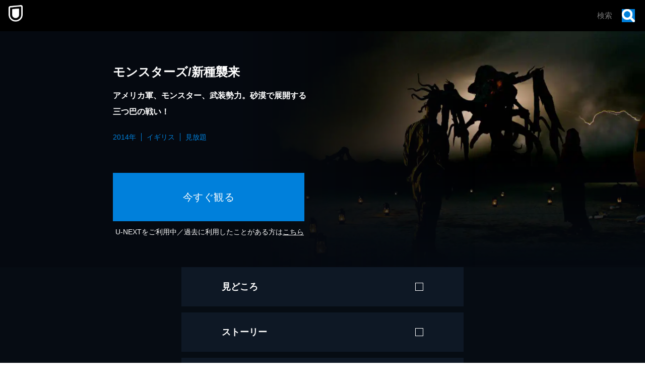

--- FILE ---
content_type: text/html; charset=utf-8
request_url: https://www.video.unext.jp/title/SID0023756
body_size: 29228
content:
<!DOCTYPE html><html lang="ja"><head><meta charSet="utf-8"/><meta name="viewport" content="width=device-width, initial-scale=1"/><link rel="stylesheet" href="/_next/static/css/8eb2e537f9db5101.css" data-precedence="next"/><link rel="stylesheet" href="/_next/static/css/c4b77de39eb80acd.css" data-precedence="next"/><link rel="stylesheet" href="/_next/static/css/e9f7a0b43efa4c90.css" data-precedence="next"/><link rel="stylesheet" href="/_next/static/css/3f8baf7f483d2f6b.css" data-precedence="next"/><link rel="stylesheet" href="/_next/static/css/76af8d4e1e0ff262.css" data-precedence="next"/><link rel="stylesheet" href="/_next/static/css/618d6bc098562a59.css" data-precedence="next"/><link rel="preload" as="script" fetchPriority="low" href="/_next/static/chunks/webpack-8408497970dea0ca.js"/><script src="/_next/static/chunks/4bd1b696-100b9d70ed4e49c1.js" async=""></script><script src="/_next/static/chunks/1255-8befde0980f5cba9.js" async=""></script><script src="/_next/static/chunks/main-app-f3336e172256d2ab.js" async=""></script><script src="/_next/static/chunks/238-88a4d7224858524f.js" async=""></script><script src="/_next/static/chunks/app/layout-542b40c2f6b5e90c.js" async=""></script><script src="/_next/static/chunks/6020-af7fb7da13256fa0.js" async=""></script><script src="/_next/static/chunks/4111-6abeef4531a8c3a0.js" async=""></script><script src="/_next/static/chunks/app/error-a84777705f5003b9.js" async=""></script><script src="/_next/static/chunks/429-74e01d5c6577a26c.js" async=""></script><script src="/_next/static/chunks/733-d67cadc61660bef6.js" async=""></script><script src="/_next/static/chunks/2373-5e6be3dbd3861269.js" async=""></script><script src="/_next/static/chunks/576-b95e3248db4d27de.js" async=""></script><script src="/_next/static/chunks/115-331b6eae795d95e1.js" async=""></script><script src="/_next/static/chunks/5406-90bea194543544f3.js" async=""></script><script src="/_next/static/chunks/1131-6f0d656766024ad1.js" async=""></script><script src="/_next/static/chunks/app/title/%5Bsid%5D/%5B%5B...configStr%5D%5D/page-74b6944ad07c0c12.js" async=""></script><link rel="preload" href="https://www.googletagmanager.com/gtm.js?id=GTM-WWD5MFG" as="script"/><link rel="preload" href="https://sidecar.unext.jp/track/initiator" as="script"/><meta name="next-size-adjust" content=""/><title>モンスターズ/新種襲来(洋画 / 2014) - 動画配信 | U-NEXT 31日間無料トライアル</title><meta name="description" content="&lt;31日間無料トライアル実施中&gt;「モンスターズ/新種襲来」を今すぐ視聴できます。DVDをレンタルせずに高画質な動画をお楽しみいただけます。"/><meta name="robots" content="index,follow"/><meta name="thumbnail" content="https://imgc.nxtv.jp/img/info/tit/00023/SID0023756.png?p=W1200&amp;q=H&amp;f=jpg"/><link rel="canonical" href="https://video.unext.jp/title/SID0023756"/><meta property="og:title" content="モンスターズ/新種襲来(洋画 / 2014) - 動画配信 | U-NEXT 31日間無料トライアル"/><meta property="og:description" content="&lt;31日間無料トライアル実施中&gt;「モンスターズ/新種襲来」を今すぐ視聴できます。DVDをレンタルせずに高画質な動画をお楽しみいただけます。"/><meta property="og:url" content="https://video.unext.jp/title/SID0023756"/><meta property="og:site_name" content="U-NEXT"/><meta property="og:image" content="https://imgc.nxtv.jp/img/info/tit/00023/SID0023756.png?p=W1200&amp;q=H&amp;f=jpg"/><meta property="og:image:width" content="1200"/><meta property="og:image:height" content="675"/><meta property="og:type" content="article"/><meta name="twitter:card" content="summary_large_image"/><meta name="twitter:site" content="@watch_UNEXT"/><meta name="twitter:creator" content="@watch_UNEXT"/><meta name="twitter:title" content="モンスターズ/新種襲来(洋画 / 2014) - 動画配信 | U-NEXT 31日間無料トライアル"/><meta name="twitter:description" content="&lt;31日間無料トライアル実施中&gt;「モンスターズ/新種襲来」を今すぐ視聴できます。DVDをレンタルせずに高画質な動画をお楽しみいただけます。"/><meta name="twitter:image" content="https://imgc.nxtv.jp/img/info/tit/00023/SID0023756.png?p=W1200&amp;q=H&amp;f=jpg"/><meta name="twitter:image:width" content="1200"/><meta name="twitter:image:height" content="675"/><link rel="icon" href="/img/common/web-icon.png"/><link rel="apple-touch-icon" href="/img/common/apple-touch-icon.png"/><link rel="shortcut icon" href="/img/common/android-touch-icon.png"/><script src="/_next/static/chunks/polyfills-42372ed130431b0a.js" noModule=""></script><style data-styled="" data-styled-version="6.1.14">.evnBZG{position:relative;color:white;padding:20px;line-height:1;cursor:pointer;font-size:14px;background-color:hsla(213,45%,10%,1);display:flex;justify-content:space-between;align-items:center;}/*!sc*/
@media (min-width: 1024px){.evnBZG{padding:30px 80px;font-size:18px;}}/*!sc*/
data-styled.g165[id="sc-4418fd83-0"]{content:"evnBZG,"}/*!sc*/
.kzBRdh{display:grid;grid-template-rows:0fr;transition:grid-template-rows 0.4s;color:white;margin-top:2px;}/*!sc*/
.kzBRdh >div{overflow:hidden;}/*!sc*/
data-styled.g166[id="sc-4418fd83-1"]{content:"kzBRdh,"}/*!sc*/
.jEqiRr{opacity:0;transition:opacity 0.4s;padding:20px 20px 20px 20px;height:auto;background-color:hsla(213,45%,10%,1);}/*!sc*/
@media (min-width: 1024px){.jEqiRr{padding:32px 80px;}}/*!sc*/
data-styled.g167[id="sc-4418fd83-2"]{content:"jEqiRr,"}/*!sc*/
.bJOyYs{display:grid;grid-template-columns:repeat(3,1fr);column-gap:10px;}/*!sc*/
data-styled.g168[id="sc-2eabfdc5-0"]{content:"bJOyYs,"}/*!sc*/
.ffEfHM{overflow:hidden;text-overflow:ellipsis;white-space:nowrap;overflow-wrap:break-word;flex-wrap:wrap;font-size:12px;line-height:3.2;text-align:justify;}/*!sc*/
.ffEfHM a{color:inherit;text-decoration:underline;}/*!sc*/
.ffEfHM a:hover{filter:brightness(130%);}/*!sc*/
@media (min-width: 1024px){.ffEfHM{font-size:16px;}}/*!sc*/
data-styled.g169[id="sc-2eabfdc5-1"]{content:"ffEfHM,"}/*!sc*/
.iKbEIW{display:flex;justify-content:space-between;align-items:flex-start;margin-top:15px;}/*!sc*/
.iKbEIW:first-of-type{margin-top:0;}/*!sc*/
data-styled.g170[id="sc-3b4b7874-0"]{content:"iKbEIW,"}/*!sc*/
.kLddNH{padding-right:15px;}/*!sc*/
@media (min-width: 1024px){.kLddNH{padding-right:30px;}}/*!sc*/
data-styled.g171[id="sc-3b4b7874-1"]{content:"kLddNH,"}/*!sc*/
.gGBcVY{color:white;font-size:12px;line-height:1.82;letter-spacing:0.05em;}/*!sc*/
@media (min-width: 1024px){.gGBcVY{font-size:16px;margin-top:10px;}}/*!sc*/
data-styled.g172[id="sc-3b4b7874-2"]{content:"gGBcVY,"}/*!sc*/
.fVnyGa{font-size:10px;color:white;opacity:0.8;line-height:1;margin-top:5px;display:block;}/*!sc*/
@media (min-width: 1024px){.fVnyGa{margin-top:13px;}}/*!sc*/
data-styled.g174[id="sc-3b4b7874-4"]{content:"fVnyGa,"}/*!sc*/
.hyhvGo{width:30%;max-width:120px;flex-shrink:0;padding-top:3px;}/*!sc*/
@media (min-width: 1024px){.hyhvGo{max-width:230px;}}/*!sc*/
data-styled.g175[id="sc-3b4b7874-5"]{content:"hyhvGo,"}/*!sc*/
.lhwktI{line-height:1.83;font-size:12px;text-align:justify;}/*!sc*/
@media (min-width: 1024px){.lhwktI{font-size:16px;}}/*!sc*/
data-styled.g176[id="sc-e3eda52-0"]{content:"lhwktI,"}/*!sc*/
.cJuvzc{width:100%;height:4px;}/*!sc*/
@media (min-width: 1024px){.cJuvzc{height:10px;}}/*!sc*/
data-styled.g177[id="sc-e3eda52-1"]{content:"cJuvzc,"}/*!sc*/
.bYhZlO{font-size:16px;letter-spacing:0.03em;line-height:60px;height:60px;text-align:center;display:block;background-color:hsla(205,100%,43%,1);color:hsla(0,0%,100%,1);transition:filter 0.3s;width:100%;margin:17px auto 0 auto;}/*!sc*/
.bYhZlO:hover{filter:brightness(115%);}/*!sc*/
.bYhZlO:visited{color:hsla(0,0%,100%,1);}/*!sc*/
@media (min-width: 1024px){.bYhZlO{line-height:96px;height:96px;font-size:20px;margin:60px 0 0 0;max-width:380px;}}/*!sc*/
data-styled.g178[id="sc-30151768-0"]{content:"bYhZlO,"}/*!sc*/
.gXuyLp{display:block;font-size:12px;color:white;text-align:center;}/*!sc*/
@media (min-width: 1024px){.gXuyLp{font-size:14px;}}/*!sc*/
.gXuyLp a,.gXuyLp a:visited{text-decoration:underline;}/*!sc*/
data-styled.g179[id="sc-30151768-1"]{content:"gXuyLp,"}/*!sc*/
.fBEzHz{position:relative;aspect-ratio:16/9;}/*!sc*/
.fBEzHz:before,.fBEzHz:after{display:none;}/*!sc*/
@media (min-width: 1024px){.fBEzHz:before,.fBEzHz:after{display:block;content:'';position:absolute;top:0;right:0;width:100%;height:100%;z-index:1;}}/*!sc*/
@media (min-width: 1024px){.fBEzHz:before{background:linear-gradient(to top, hsla(214,53%,4%,1) 2%, hsla(0,0%,0%,0) 50%);}}/*!sc*/
@media (min-width: 1024px){.fBEzHz:after{background:linear-gradient(to right, hsla(214,53%,4%,1) 2%, hsla(0,0%,0%,0) 60%);}}/*!sc*/
data-styled.g180[id="sc-d30b19c0-0"]{content:"fBEzHz,"}/*!sc*/
@media (min-width: 1024px){.gqdKHQ{display:none;}}/*!sc*/
data-styled.g181[id="sc-d30b19c0-1"]{content:"gqdKHQ,"}/*!sc*/
.fzozPR{display:none;}/*!sc*/
@media (min-width: 1024px){.fzozPR{display:block;}}/*!sc*/
data-styled.g182[id="sc-d30b19c0-2"]{content:"fzozPR,"}/*!sc*/
.bLnruX{position:relative;z-index:100;background-color:hsla(214,53%,4%,1);overflow:hidden;width:100%;}/*!sc*/
@media (min-width: 1024px){.bLnruX{padding:0 0 0px 80px;}}/*!sc*/
data-styled.g183[id="sc-96252be7-0"]{content:"bLnruX,"}/*!sc*/
@media (min-width: 1024px){.cAEIjk{position:absolute;left:0;}}/*!sc*/
data-styled.g184[id="sc-96252be7-1"]{content:"cAEIjk,"}/*!sc*/
.ksjxhm{display:block;position:relative;overflow:hidden;width:100%;}/*!sc*/
@media (min-width: 1024px){.ksjxhm{padding-top:39%;overflow:visible;min-height:450px;}}/*!sc*/
data-styled.g185[id="sc-96252be7-2"]{content:"ksjxhm,"}/*!sc*/
@media (min-width: 1024px){.eFUZSQ{display:block;position:absolute;top:0;bottom:0;right:0;left:auto;margin:auto;width:70%;height:inherit;}}/*!sc*/
data-styled.g186[id="sc-96252be7-3"]{content:"eFUZSQ,"}/*!sc*/
.juLcxl{position:relative;padding:0 32px 32px;}/*!sc*/
@media (min-width: 1024px){.juLcxl{padding:0;display:block;position:absolute;max-width:384px;top:50%;left:28%;right:0;z-index:1;transform:translate(-50%,-50%);}}/*!sc*/
data-styled.g187[id="sc-96252be7-4"]{content:"juLcxl,"}/*!sc*/
.kxFNSc{color:hsla(0,0%,100%,1);margin-top:0;font-size:16px;line-height:1.83;display:none;}/*!sc*/
@media (min-width: 1024px){.kxFNSc{display:block;font-size:24px;overflow:hidden;}}/*!sc*/
data-styled.g188[id="sc-96252be7-5"]{content:"kxFNSc,"}/*!sc*/
.kagGer{margin-top:20px;font-size:16px;line-height:1.83;color:hsla(0,0%,100%,1);max-height:58px;overflow:hidden;}/*!sc*/
@media (min-width: 1024px){.kagGer{margin-top:10px;font-size:16px;line-height:2;}}/*!sc*/
data-styled.g189[id="sc-96252be7-6"]{content:"kagGer,"}/*!sc*/
.HKzOa{margin-top:7px;line-height:1.5;color:hsla(205,100%,43%,1);display:flex;flex-wrap:wrap;}/*!sc*/
@media (min-width: 1024px){.HKzOa{margin-top:30px;font-size:14px;}}/*!sc*/
data-styled.g190[id="sc-96252be7-7"]{content:"HKzOa,"}/*!sc*/
.fPSknz{font-size:12px;}/*!sc*/
@media (min-width: 1024px){.fPSknz{font-size:14px;}}/*!sc*/
.fPSknz:after{content:'';border-right:1px solid hsla(205,100%,43%,1);padding-right:10px;margin-right:10px;}/*!sc*/
.fPSknz:last-child:after{content:'';border-right:none;padding-right:0;margin-right:0;}/*!sc*/
data-styled.g191[id="sc-96252be7-8"]{content:"fPSknz,"}/*!sc*/
</style></head><body class="__variable_f5c900"><div hidden=""><!--$--><!--/$--></div><div style="--color-lightText:hsla(0,0%,32%,1);--color-white_L-4:hsla(0,0%,96%,1);--color-white_L-2:hsla(0,0%,98%,1);--color-white2per:hsla(0,0%,100%,0.02);--color-white4per:hsla(0,0%,100%,0.04);--color-white8per:hsla(0,0%,100%,0.08);--color-white10per:hsla(0,0%,100%,0.1);--color-white20per:hsla(0,0%,100%,0.2);--color-white70per:hsla(0,0%,100%,0.7);--color-white90per:hsla(0,0%,100%,0.9);--color-black95per:hsla(0,0%,0%,0.95);--color-black90per:hsla(0,0%,0%,0.9);--color-black75per:hsla(0,0%,0%,0.75);--color-black70per:hsla(0,0%,0%,0.7);--color-black64per:hsla(0,0%,0%,0.64);--color-black50per:hsla(0,0%,0%,0.5);--color-black20per:hsla(0,0%,0%,0.2);--color-black24per:hsla(0,0%,0%,0.24);--color-black10per:hsla(0,0%,0%,0.1);--color-black8per:hsla(0,0%,0%,0.08);--color-black4per:hsla(0,0%,0%,0.04);--color-bright80per:hsla(205,100%,43%,0.8);--color-divider:hsla(213,53%,4.8%,1);--color-dark_L97_5:hsla(213,53%,97.5%,1);--color-dark_L98_5:hsla(213,53%,98.5%,1);--color-dark20per:hsla(213,53%,8%,0.2);--color-dark50per:hsla(213,53%,8%,0.5);--color-dark90per:hsla(213,53%,8%,0.9);--color-dark_S-8_Lplus2:hsla(213,45%,10%,1);--color-dark_S-9_Lplus4:hsla(213,44%,12%,1);--color-dark_L-4:hsla(213,53%,4%,1);--color-dark_H-1_S97per_L60per:hsla(212,51.41%,4.8%,1);--color-dark_L-6:hsla(213,53%,2%,1);--color-dark_S-38_L-11:hsla(213,15%,-3%,1);--color-dark_H-3_S-6_L-8:hsla(210,47%,0%,1);--color-dark_Hplus1_L-4:hsla(214,53%,4%,1);--color-dark_Splus1_L-11:hsla(213,54%,-3%,1);--color-bright20per:hsla(205,100%,43%,0.2);--color-transparent:hsla(0,0%,0%,0);--color-white:hsla(0,0%,100%,1);--color-dark:hsla(213,53%,8%,1);--color-bright:hsla(205,100%,43%,1);--color-black:hsla(0,0%,0%,1)"><div style="--zIndex0:0;--zIndex1:100;--zIndex2:200;--zIndex3:300;--zIndex4:400;--zIndexmax:500"><div id="modal"></div><div id="overlay"></div><a class="MainLogo_wrap__r7Ft8" style="--zIndex:var(--zIndex3);--width:62px;--pointerEvents:auto;--logoWidth:28px;--pcWidth:80px;--pcLogoWidth:40px" id="linkId-mainLogo" href="https://video.unext.jp/"><div class="MainLogo_logo__g_tZP" style="--logoWidth:28px;--pcLogoWidth:40px"><picture class="Picture_picture__6zupO"><source media="(max-width:1023px)" srcSet="/img/organism/general/mainLogo/sp/unext.png"/><source media="(min-width:1024px)" srcSet="/img/organism/general/mainLogo/pc/unext.png"/><img class="Picture_pictureImg__W7aHe" src="/img/organism/general/mainLogo/pc/unext.png" alt="U-NEXT" loading="eager"/></picture></div></a><div id="searchAreaSp" class="SearchAreaSp_wrap__A6kj_" style="--mappedColor-background:var(--color-black90per);--mappedColor-shadow:var(--color-black90per);--mappedColor-cancelText:var(--color-white);--mappedColor-searchBtn:var(--color-bright);--mappedColor-cta:var(--color-white);--mappedColor-ctaHover:var(--color-bright);--mappedColor-ctaText:var(--color-black);--mappedColor-ctaTextHover:var(--color-white);--mappedColor-ctaArrowHover:var(--color-white)"><div><div class="SearchBox_inputBox__E5SuE" style="--width:80px;--background:rgba(230,230,230,0.8);--mappedColor-loupeBg:var(--color-bright);--mappedColor-outline:var(--color-bright);--mappedColor-shadow:var(--color-black10per)"><div class="SearchBox_loupe__TeN1c"><img src="/img/molecule/searchBox/loupe.png" alt=""/></div><input class="searchBox" type="text" placeholder="検索" value=""/></div></div></div><div class="PcHeader_wrap__eaLaR" id="pcHeader" style="--zIndex:var(--zIndex2);--mappedColor-background:var(--color-black90per);--mappedColor-shadow:var(--color-black90per);--mappedColor-cta:var(--color-white);--mappedColor-ctaHover:var(--color-bright);--mappedColor-text:var(--color-black);--mappedColor-ctaTextHover:var(--color-white);--mappedColor-ctaArrowHover:var(--color-white)"><a href="https://video.unext.jp/" class="PcHeader_logoWrap__b1dWI"><img src="/img/organism/general/pcHeader/logoLongWhite.png" alt="U-NEXT"/></a><div class="PcHeader_rightArea__hcYdH"><div class="PcHeader_searchArea__KJTNn"><div><div class="SearchBox_inputBox__E5SuE" style="--width:80px;--background:rgba(230,230,230,0.8);--mappedColor-loupeBg:var(--color-bright);--mappedColor-outline:var(--color-bright);--mappedColor-shadow:var(--color-black10per)"><div class="SearchBox_loupe__TeN1c"><img src="/img/molecule/searchBox/loupe.png" alt=""/></div><input class="searchBox" type="text" placeholder="検索" value=""/></div></div></div><button class="PcHeader_ctaBtn__fhiwV">今すぐ観る</button></div></div><div class="HeaderSpace_space__Dvyma" style="--mappedColor-bg:var(--color-black);--height:62px;--pcHeight:80px"></div><div class="sc-96252be7-0 bLnruX"><div class="sc-96252be7-1 cAEIjk"><ul class="GeoBeltPcVertical_wrap___eR_Q" style="--mappedColor-white:var(--color-white10per);--mappedColor-black:var(--color-black);--mappedColor-bright:var(--color-black64per);--mappedColor-dark:var(--color-dark);--mappedColor-background:var(--color-dark)"><svg class="Box_wrap__uBX2N" style="width:80px;height:80px;--fillColor:transparent"><g class="Box_transform__IT_Gm"><g class="Group_wrap__z2Wb_" style="--fillColor:var(--mappedColor-dark)"><path d="M40.5,0H81v40.5H0L40.5,0z"></path></g><g class="Group_wrap__z2Wb_" style="--fillColor:var(--mappedColor-bright)"><path d="M80.9,40.5V81H40.5V40.5H80.9z"></path></g><g class="Group_wrap__z2Wb_" style="--fillColor:var(--mappedColor-black)"><path d="M0,40.5h40.5V81H0L0,40.5z"></path></g><g class="Group_wrap__z2Wb_" style="--fillColor:var(--mappedColor-white)"><path d="M0,40.5L40.5,0H0V40.5z"></path></g><g class="Group_wrap__z2Wb_" style="--fillColor:var(--mappedColor-dark)"></g><g class="Group_wrap__z2Wb_" style="--fillColor:var(--mappedColor-bright)"></g><g class="Group_wrap__z2Wb_" style="--fillColor:var(--mappedColor-white)"></g><g class="Group_wrap__z2Wb_" style="--fillColor:var(--mappedColor-black)"></g></g></svg><svg class="Box_wrap__uBX2N" style="width:80px;height:80px;--fillColor:transparent"><g class="Box_transform__IT_Gm"><g class="Group_wrap__z2Wb_" style="--fillColor:var(--mappedColor-dark)"><path d="M81,81H40.5c10.7-0.1,21-4.3,28.5-11.9c7.6-7.5,11.8-17.6,12-28.2L81,81L81,81L81,81L81,81z  M81,40.1c0-5.3-1.1-10.5-3.2-15.4C71.4,9.8,56.7,0.1,40.5,0H81L81,40.1L81,40.1z"></path></g><g class="Group_wrap__z2Wb_" style="--fillColor:var(--mappedColor-black)"><path d="M81,40.5c0,5.4-1.1,10.8-3.2,15.8c-2,4.8-5,9.2-8.7,12.9c-3.7,3.7-8.1,6.6-12.9,8.7  c-5,2.1-10.3,3.2-15.8,3.2V0c5.4,0,10.8,1.1,15.8,3.2c4.8,2,9.2,5,12.9,8.7c3.7,3.7,6.6,8.1,8.7,12.9C79.9,29.7,81,35.1,81,40.5z"></path></g><g class="Group_wrap__z2Wb_" style="--fillColor:var(--mappedColor-bright)"><path d="M0,40.5L40.5,81H0V40.5z"></path></g><g class="Group_wrap__z2Wb_" style="--fillColor:var(--mappedColor-white)"><rect width="40.5" height="40.5"></rect></g><g class="Group_wrap__z2Wb_" style="--fillColor:var(--mappedColor-dark)"><path d="M40.5,81L0,40.5h40.5V81z"></path></g></g></svg><svg class="Box_wrap__uBX2N" style="width:80px;height:80px;--fillColor:transparent"><g class="Box_transform__IT_Gm" transform="translate(80) rotate(90)"><g class="Group_wrap__z2Wb_" style="--fillColor:var(--mappedColor-white)"><rect x="40.5" y="39.5" transform="matrix(2.535182e-06 1 -1 2.535182e-06 120.5008 -0.9992)" width="40.5" height="40.5"></rect></g><g class="Group_wrap__z2Wb_" style="--fillColor:var(--mappedColor-dark)"><rect y="39.5" transform="matrix(2.535182e-06 1 -1 2.535182e-06 80.0009 39.5008)" width="40.5" height="40.5"></rect></g><g class="Group_wrap__z2Wb_" style="--fillColor:var(--mappedColor-bright)"><path d="M40.5,39.5L81-1H0v40.5H40.5z"></path></g><g class="Group_wrap__z2Wb_" style="--fillColor:var(--mappedColor-black)"><path d="M40.5,39.5L81-1v40.5H40.5z"></path></g></g></svg><svg class="Box_wrap__uBX2N" style="width:80px;height:80px;--fillColor:transparent"><g class="Box_transform__IT_Gm" transform="translate(80 80) rotate(180)"><g class="Group_wrap__z2Wb_" transform="matrix(-1, 0, 0, -1, 80.84, 80.58)" style="--fillColor:var(--mappedColor-bright)"><rect x="40.5" y="40" width="40.5" height="40.5"></rect></g><g class="Group_wrap__z2Wb_" style="--fillColor:var(--mappedColor-black)"><path d="M40.3,40.6l40.5,40.5v-81H40.3V40.6z"></path></g><g class="Group_wrap__z2Wb_" style="--fillColor:var(--mappedColor-dark)"><path d="M40.3,40.6L40.3,40.6L40.3,40.6H-0.2v40.5h81L40.3,40.6z"></path></g></g></svg><svg class="Box_wrap__uBX2N" style="width:80px;height:80px;--fillColor:transparent"><g class="Box_transform__IT_Gm"><g class="Group_wrap__z2Wb_" style="--fillColor:var(--mappedColor-dark)"><path d="M80,80c-0.1-16.2-9.9-30.7-24.7-37.1c-5-2.1-10.3-3.2-15.8-3.2V0H80L80,80L80,81z"></path></g><g class="Group_wrap__z2Wb_" style="--fillColor:var(--mappedColor-black)"><path d="M40,80L40.5,81V40.5C62.8,40.5,81,58.6,81,80.9c0,0,0,0,0,0H40z"></path></g><g class="Group_wrap__z2Wb_" style="--fillColor:var(--mappedColor-bright)"><path d="M0,40L40,0H0V40z"></path></g><g class="Group_wrap__z2Wb_" style="--fillColor:var(--mappedColor-white)"><path d="M0,40L40,0v80H0V40z"></path></g></g></svg><svg class="Box_wrap__uBX2N" style="width:80px;height:80px;--fillColor:transparent"><g class="Box_transform__IT_Gm" transform="translate(80 0) rotate(90)"><g class="Group_wrap__z2Wb_" style="--fillColor:var(--mappedColor-bright)"><rect x="20" y="21" transform="matrix(2.535182e-06 1 -1 2.535182e-06 61.2499 19.7499)" width="80" height="41"></rect></g><g class="Group_wrap__z2Wb_" style="--fillColor:var(--mappedColor-white)"><path d="M40,40L80,0v40.5H41z"></path></g><g class="Group_wrap__z2Wb_" style="--fillColor:var(--mappedColor-black)"><rect x="40.5" y="41" transform="matrix(2.535182e-06 1 -1 2.535182e-06 121.9998 -0.5002)" width="40" height="41"></rect></g><g class="Group_wrap__z2Wb_" style="--fillColor:var(--mappedColor-dark)"><path d="M80,0L40,40V0H81.5z"></path></g></g></svg><svg class="Box_wrap__uBX2N" style="width:80px;height:80px;--fillColor:transparent"><g class="Box_transform__IT_Gm" transform="translate(80 80) rotate(180)"><g class="Group_wrap__z2Wb_" style="--fillColor:var(--mappedColor-bright)"><path d="M0,40.5L40.5,81V0H0V40.5z"></path></g><g class="Group_wrap__z2Wb_" style="--fillColor:var(--mappedColor-white)"><path d="M40.5,0L81,40.5V0H40.5z"></path></g><g class="Group_wrap__z2Wb_" style="--fillColor:var(--mappedColor-dark)"><path d="M81,40.5L40.5,0v81H81V40.5z"></path></g><g class="Group_wrap__z2Wb_" style="--fillColor:var(--mappedColor-dark)"><path d="M40.5,81L0,40.5V81H40.5z"></path></g></g></svg><svg class="Box_wrap__uBX2N" style="width:80px;height:80px;--fillColor:transparent"><g class="Box_transform__IT_Gm" transform="translate(80) rotate(90)"><g class="Group_wrap__z2Wb_" style="--fillColor:var(--mappedColor-white)"><rect x="40.5" y="41" transform="matrix(2.535182e-06 1 -1 2.535182e-06 121.4998 -1.540121e-04)" width="40" height="41"></rect></g><g class="Group_wrap__z2Wb_" style="--fillColor:var(--mappedColor-dark)"><path d="M40,40H0v0L40.5,40.5L40.5,40.5L40.5,40.5z M81,40.5H40.5h26.8H40.5l0,0h0L0,0h40.8   c22.1,0.1,40,17.9,40.2,40V0L81,40.5L81,40.5L81,40.5L81,40.5z"></path></g><g class="Group_wrap__z2Wb_" style="--fillColor:var(--mappedColor-bright)"><path d="M81,40.5H40.5H81L81,40.5z M81,40c-0.1-5.2-1.1-10.4-3.2-15.3c-2-4.8-5-9.2-8.7-12.9   c-3.7-3.7-8.1-6.6-12.9-8.7C51.4,1.1,46.1,0,40.8,0H81V40z"></path></g><g class="Group_wrap__z2Wb_" style="--fillColor:var(--mappedColor-black)"><path d="M40,40L0,0v81h40.5V40.5z"></path></g></g></svg><svg class="Box_wrap__uBX2N" style="width:80px;height:80px;--fillColor:transparent"><g class="Box_transform__IT_Gm"><g class="Group_wrap__z2Wb_" style="--fillColor:var(--mappedColor-black)"><path d="M40,81V40.5L81,81H40.5z M0,81l40.5-40.5V81H0z"></path></g><g class="Group_wrap__z2Wb_" style="--fillColor:var(--mappedColor-bright)"><rect x="0" width="40" height="40"></rect></g><g class="Group_wrap__z2Wb_" style="--fillColor:var(--mappedColor-dark)"><path d="M40,40L0,81V40.5H40.5z"></path></g><g class="Group_wrap__z2Wb_" style="--fillColor:var(--mappedColor-dark)"><path d="M40,40L81,81V0H40.5V40.5z"></path></g></g></svg><svg class="Box_wrap__uBX2N" style="width:80px;height:80px;--fillColor:transparent"><g class="Box_transform__IT_Gm" transform="translate(80 0) rotate(90)"><g class="Group_wrap__z2Wb_" style="--fillColor:var(--mappedColor-black)"><path d="M40.5,40.5H0L40.5,0l0,0v0h0C62.9,0,81,18.1,81,40.4c0,0,0,0,0,0.1L40.5,40.5z"></path></g><g class="Group_wrap__z2Wb_" style="--fillColor:var(--mappedColor-white)"><path d="M40.5,81L0,40.5h81V81H40.5z"></path></g><g class="Group_wrap__z2Wb_" style="--fillColor:var(--mappedColor-dark)"><path d="M0,40.5L40.5,81H0V40.5z"></path></g><g class="Group_wrap__z2Wb_" style="--fillColor:var(--mappedColor-dark)"><path d="M0,40.5L40.5,0H0V40.5z"></path></g><g class="Group_wrap__z2Wb_" style="--fillColor:var(--mappedColor-dark)"><path d="M81,40.5H40.5H81L81,40.5z M81,40c-0.1-5.2-1.1-10.4-3.2-15.3c-2-4.8-5-9.2-8.7-12.9   c-3.7-3.7-8.1-6.6-12.9-8.7C51.4,1.1,46.1,0,40.8,0H81V40z"></path></g></g></svg><svg class="Box_wrap__uBX2N" style="width:80px;height:80px;--fillColor:transparent"><g class="Box_transform__IT_Gm"><g class="Group_wrap__z2Wb_" style="--fillColor:var(--mappedColor-bright)"><rect x="40" y="0" width="40" height="40"></rect></g><g class="Group_wrap__z2Wb_" style="--fillColor:var(--mappedColor-black)"><rect x="0" y="0" width="40" height="40"></rect></g><g class="Group_wrap__z2Wb_" style="--fillColor:var(--mappedColor-white)"><path d="M0,40l40.5,40.5H0V40z"></path></g><g class="Group_wrap__z2Wb_" style="--fillColor:var(--mappedColor-dark)"><path d="M40.5,80.5L0,40h81v40.5H40.5z"></path></g></g></svg><svg class="Box_wrap__uBX2N" style="width:80px;height:80px;--fillColor:transparent"><g class="Box_transform__IT_Gm"><g class="Group_wrap__z2Wb_" style="--fillColor:var(--mappedColor-black)"><path d="M0,40.5C0,62.8,18.1,81,40.4,81c0,0,0,0,0.1,0V0C18.2,0,0,18.1,0,40.5C0,40.5,0,40.5,0,40.5z"></path></g><g class="Group_wrap__z2Wb_" style="--fillColor:var(--mappedColor-white)"><path d="M81,81L40.5,40.5V81H81z"></path></g><g class="Group_wrap__z2Wb_" style="--fillColor:var(--mappedColor-bright)"><rect x="40" width="40" height="40"></rect></g><g class="Group_wrap__z2Wb_" style="--fillColor:var(--mappedColor-dark)"><path d="M40.5,40.5L81,81V40.5H40.5z"></path></g><g class="Group_wrap__z2Wb_" style="--fillColor:var(--mappedColor-dark)"><path d="M0,81h40.5c-10.7-0.1-21-4.3-28.5-11.9C4.4,61.7,0.1,51.5,0,40.9L0,81L0,81L0,81L0,81z   M0,40.1c0-5.3,1.1-10.5,3.2-15.4C9.6,9.8,24.3,0.1,40.5,0H0L0,40.1L0,40.1z"></path></g></g></svg><svg class="Box_wrap__uBX2N" style="width:80px;height:80px;--fillColor:transparent"><g class="Box_transform__IT_Gm"><g class="Group_wrap__z2Wb_" style="--fillColor:var(--mappedColor-dark)"><path d="M40.5,0H81v40.5H0L40.5,0z"></path></g><g class="Group_wrap__z2Wb_" style="--fillColor:var(--mappedColor-bright)"><path d="M80.9,40.5V81H40.5V40.5H80.9z"></path></g><g class="Group_wrap__z2Wb_" style="--fillColor:var(--mappedColor-black)"><path d="M0,40.5h40.5V81H0L0,40.5z"></path></g><g class="Group_wrap__z2Wb_" style="--fillColor:var(--mappedColor-white)"><path d="M0,40.5L40.5,0H0V40.5z"></path></g><g class="Group_wrap__z2Wb_" style="--fillColor:var(--mappedColor-dark)"></g><g class="Group_wrap__z2Wb_" style="--fillColor:var(--mappedColor-bright)"></g><g class="Group_wrap__z2Wb_" style="--fillColor:var(--mappedColor-white)"></g><g class="Group_wrap__z2Wb_" style="--fillColor:var(--mappedColor-black)"></g></g></svg><svg class="Box_wrap__uBX2N" style="width:80px;height:80px;--fillColor:transparent"><g class="Box_transform__IT_Gm"><g class="Group_wrap__z2Wb_" style="--fillColor:var(--mappedColor-dark)"><path d="M81,81H40.5c10.7-0.1,21-4.3,28.5-11.9c7.6-7.5,11.8-17.6,12-28.2L81,81L81,81L81,81L81,81z  M81,40.1c0-5.3-1.1-10.5-3.2-15.4C71.4,9.8,56.7,0.1,40.5,0H81L81,40.1L81,40.1z"></path></g><g class="Group_wrap__z2Wb_" style="--fillColor:var(--mappedColor-black)"><path d="M81,40.5c0,5.4-1.1,10.8-3.2,15.8c-2,4.8-5,9.2-8.7,12.9c-3.7,3.7-8.1,6.6-12.9,8.7  c-5,2.1-10.3,3.2-15.8,3.2V0c5.4,0,10.8,1.1,15.8,3.2c4.8,2,9.2,5,12.9,8.7c3.7,3.7,6.6,8.1,8.7,12.9C79.9,29.7,81,35.1,81,40.5z"></path></g><g class="Group_wrap__z2Wb_" style="--fillColor:var(--mappedColor-bright)"><path d="M0,40.5L40.5,81H0V40.5z"></path></g><g class="Group_wrap__z2Wb_" style="--fillColor:var(--mappedColor-white)"><rect width="40.5" height="40.5"></rect></g><g class="Group_wrap__z2Wb_" style="--fillColor:var(--mappedColor-dark)"><path d="M40.5,81L0,40.5h40.5V81z"></path></g></g></svg><svg class="Box_wrap__uBX2N" style="width:80px;height:80px;--fillColor:transparent"><g class="Box_transform__IT_Gm" transform="translate(80) rotate(90)"><g class="Group_wrap__z2Wb_" style="--fillColor:var(--mappedColor-white)"><rect x="40.5" y="39.5" transform="matrix(2.535182e-06 1 -1 2.535182e-06 120.5008 -0.9992)" width="40.5" height="40.5"></rect></g><g class="Group_wrap__z2Wb_" style="--fillColor:var(--mappedColor-dark)"><rect y="39.5" transform="matrix(2.535182e-06 1 -1 2.535182e-06 80.0009 39.5008)" width="40.5" height="40.5"></rect></g><g class="Group_wrap__z2Wb_" style="--fillColor:var(--mappedColor-bright)"><path d="M40.5,39.5L81-1H0v40.5H40.5z"></path></g><g class="Group_wrap__z2Wb_" style="--fillColor:var(--mappedColor-black)"><path d="M40.5,39.5L81-1v40.5H40.5z"></path></g></g></svg><svg class="Box_wrap__uBX2N" style="width:80px;height:80px;--fillColor:transparent"><g class="Box_transform__IT_Gm" transform="translate(80 80) rotate(180)"><g class="Group_wrap__z2Wb_" transform="matrix(-1, 0, 0, -1, 80.84, 80.58)" style="--fillColor:var(--mappedColor-bright)"><rect x="40.5" y="40" width="40.5" height="40.5"></rect></g><g class="Group_wrap__z2Wb_" style="--fillColor:var(--mappedColor-black)"><path d="M40.3,40.6l40.5,40.5v-81H40.3V40.6z"></path></g><g class="Group_wrap__z2Wb_" style="--fillColor:var(--mappedColor-dark)"><path d="M40.3,40.6L40.3,40.6L40.3,40.6H-0.2v40.5h81L40.3,40.6z"></path></g></g></svg><svg class="Box_wrap__uBX2N" style="width:80px;height:80px;--fillColor:transparent"><g class="Box_transform__IT_Gm"><g class="Group_wrap__z2Wb_" style="--fillColor:var(--mappedColor-dark)"><path d="M80,80c-0.1-16.2-9.9-30.7-24.7-37.1c-5-2.1-10.3-3.2-15.8-3.2V0H80L80,80L80,81z"></path></g><g class="Group_wrap__z2Wb_" style="--fillColor:var(--mappedColor-black)"><path d="M40,80L40.5,81V40.5C62.8,40.5,81,58.6,81,80.9c0,0,0,0,0,0H40z"></path></g><g class="Group_wrap__z2Wb_" style="--fillColor:var(--mappedColor-bright)"><path d="M0,40L40,0H0V40z"></path></g><g class="Group_wrap__z2Wb_" style="--fillColor:var(--mappedColor-white)"><path d="M0,40L40,0v80H0V40z"></path></g></g></svg><svg class="Box_wrap__uBX2N" style="width:80px;height:80px;--fillColor:transparent"><g class="Box_transform__IT_Gm" transform="translate(80 0) rotate(90)"><g class="Group_wrap__z2Wb_" style="--fillColor:var(--mappedColor-bright)"><rect x="20" y="21" transform="matrix(2.535182e-06 1 -1 2.535182e-06 61.2499 19.7499)" width="80" height="41"></rect></g><g class="Group_wrap__z2Wb_" style="--fillColor:var(--mappedColor-white)"><path d="M40,40L80,0v40.5H41z"></path></g><g class="Group_wrap__z2Wb_" style="--fillColor:var(--mappedColor-black)"><rect x="40.5" y="41" transform="matrix(2.535182e-06 1 -1 2.535182e-06 121.9998 -0.5002)" width="40" height="41"></rect></g><g class="Group_wrap__z2Wb_" style="--fillColor:var(--mappedColor-dark)"><path d="M80,0L40,40V0H81.5z"></path></g></g></svg><svg class="Box_wrap__uBX2N" style="width:80px;height:80px;--fillColor:transparent"><g class="Box_transform__IT_Gm" transform="translate(80 80) rotate(180)"><g class="Group_wrap__z2Wb_" style="--fillColor:var(--mappedColor-bright)"><path d="M0,40.5L40.5,81V0H0V40.5z"></path></g><g class="Group_wrap__z2Wb_" style="--fillColor:var(--mappedColor-white)"><path d="M40.5,0L81,40.5V0H40.5z"></path></g><g class="Group_wrap__z2Wb_" style="--fillColor:var(--mappedColor-dark)"><path d="M81,40.5L40.5,0v81H81V40.5z"></path></g><g class="Group_wrap__z2Wb_" style="--fillColor:var(--mappedColor-dark)"><path d="M40.5,81L0,40.5V81H40.5z"></path></g></g></svg><svg class="Box_wrap__uBX2N" style="width:80px;height:80px;--fillColor:transparent"><g class="Box_transform__IT_Gm" transform="translate(80) rotate(90)"><g class="Group_wrap__z2Wb_" style="--fillColor:var(--mappedColor-white)"><rect x="40.5" y="41" transform="matrix(2.535182e-06 1 -1 2.535182e-06 121.4998 -1.540121e-04)" width="40" height="41"></rect></g><g class="Group_wrap__z2Wb_" style="--fillColor:var(--mappedColor-dark)"><path d="M40,40H0v0L40.5,40.5L40.5,40.5L40.5,40.5z M81,40.5H40.5h26.8H40.5l0,0h0L0,0h40.8   c22.1,0.1,40,17.9,40.2,40V0L81,40.5L81,40.5L81,40.5L81,40.5z"></path></g><g class="Group_wrap__z2Wb_" style="--fillColor:var(--mappedColor-bright)"><path d="M81,40.5H40.5H81L81,40.5z M81,40c-0.1-5.2-1.1-10.4-3.2-15.3c-2-4.8-5-9.2-8.7-12.9   c-3.7-3.7-8.1-6.6-12.9-8.7C51.4,1.1,46.1,0,40.8,0H81V40z"></path></g><g class="Group_wrap__z2Wb_" style="--fillColor:var(--mappedColor-black)"><path d="M40,40L0,0v81h40.5V40.5z"></path></g></g></svg><svg class="Box_wrap__uBX2N" style="width:80px;height:80px;--fillColor:transparent"><g class="Box_transform__IT_Gm"><g class="Group_wrap__z2Wb_" style="--fillColor:var(--mappedColor-black)"><path d="M40,81V40.5L81,81H40.5z M0,81l40.5-40.5V81H0z"></path></g><g class="Group_wrap__z2Wb_" style="--fillColor:var(--mappedColor-bright)"><rect x="0" width="40" height="40"></rect></g><g class="Group_wrap__z2Wb_" style="--fillColor:var(--mappedColor-dark)"><path d="M40,40L0,81V40.5H40.5z"></path></g><g class="Group_wrap__z2Wb_" style="--fillColor:var(--mappedColor-dark)"><path d="M40,40L81,81V0H40.5V40.5z"></path></g></g></svg><svg class="Box_wrap__uBX2N" style="width:80px;height:80px;--fillColor:transparent"><g class="Box_transform__IT_Gm" transform="translate(80 0) rotate(90)"><g class="Group_wrap__z2Wb_" style="--fillColor:var(--mappedColor-black)"><path d="M40.5,40.5H0L40.5,0l0,0v0h0C62.9,0,81,18.1,81,40.4c0,0,0,0,0,0.1L40.5,40.5z"></path></g><g class="Group_wrap__z2Wb_" style="--fillColor:var(--mappedColor-white)"><path d="M40.5,81L0,40.5h81V81H40.5z"></path></g><g class="Group_wrap__z2Wb_" style="--fillColor:var(--mappedColor-dark)"><path d="M0,40.5L40.5,81H0V40.5z"></path></g><g class="Group_wrap__z2Wb_" style="--fillColor:var(--mappedColor-dark)"><path d="M0,40.5L40.5,0H0V40.5z"></path></g><g class="Group_wrap__z2Wb_" style="--fillColor:var(--mappedColor-dark)"><path d="M81,40.5H40.5H81L81,40.5z M81,40c-0.1-5.2-1.1-10.4-3.2-15.3c-2-4.8-5-9.2-8.7-12.9   c-3.7-3.7-8.1-6.6-12.9-8.7C51.4,1.1,46.1,0,40.8,0H81V40z"></path></g></g></svg><svg class="Box_wrap__uBX2N" style="width:80px;height:80px;--fillColor:transparent"><g class="Box_transform__IT_Gm"><g class="Group_wrap__z2Wb_" style="--fillColor:var(--mappedColor-bright)"><rect x="40" y="0" width="40" height="40"></rect></g><g class="Group_wrap__z2Wb_" style="--fillColor:var(--mappedColor-black)"><rect x="0" y="0" width="40" height="40"></rect></g><g class="Group_wrap__z2Wb_" style="--fillColor:var(--mappedColor-white)"><path d="M0,40l40.5,40.5H0V40z"></path></g><g class="Group_wrap__z2Wb_" style="--fillColor:var(--mappedColor-dark)"><path d="M40.5,80.5L0,40h81v40.5H40.5z"></path></g></g></svg><svg class="Box_wrap__uBX2N" style="width:80px;height:80px;--fillColor:transparent"><g class="Box_transform__IT_Gm"><g class="Group_wrap__z2Wb_" style="--fillColor:var(--mappedColor-black)"><path d="M0,40.5C0,62.8,18.1,81,40.4,81c0,0,0,0,0.1,0V0C18.2,0,0,18.1,0,40.5C0,40.5,0,40.5,0,40.5z"></path></g><g class="Group_wrap__z2Wb_" style="--fillColor:var(--mappedColor-white)"><path d="M81,81L40.5,40.5V81H81z"></path></g><g class="Group_wrap__z2Wb_" style="--fillColor:var(--mappedColor-bright)"><rect x="40" width="40" height="40"></rect></g><g class="Group_wrap__z2Wb_" style="--fillColor:var(--mappedColor-dark)"><path d="M40.5,40.5L81,81V40.5H40.5z"></path></g><g class="Group_wrap__z2Wb_" style="--fillColor:var(--mappedColor-dark)"><path d="M0,81h40.5c-10.7-0.1-21-4.3-28.5-11.9C4.4,61.7,0.1,51.5,0,40.9L0,81L0,81L0,81L0,81z   M0,40.1c0-5.3,1.1-10.5,3.2-15.4C9.6,9.8,24.3,0.1,40.5,0H0L0,40.1L0,40.1z"></path></g></g></svg><svg class="Box_wrap__uBX2N" style="width:80px;height:80px;--fillColor:transparent"><g class="Box_transform__IT_Gm"><g class="Group_wrap__z2Wb_" style="--fillColor:var(--mappedColor-dark)"><path d="M40.5,0H81v40.5H0L40.5,0z"></path></g><g class="Group_wrap__z2Wb_" style="--fillColor:var(--mappedColor-bright)"><path d="M80.9,40.5V81H40.5V40.5H80.9z"></path></g><g class="Group_wrap__z2Wb_" style="--fillColor:var(--mappedColor-black)"><path d="M0,40.5h40.5V81H0L0,40.5z"></path></g><g class="Group_wrap__z2Wb_" style="--fillColor:var(--mappedColor-white)"><path d="M0,40.5L40.5,0H0V40.5z"></path></g><g class="Group_wrap__z2Wb_" style="--fillColor:var(--mappedColor-dark)"></g><g class="Group_wrap__z2Wb_" style="--fillColor:var(--mappedColor-bright)"></g><g class="Group_wrap__z2Wb_" style="--fillColor:var(--mappedColor-white)"></g><g class="Group_wrap__z2Wb_" style="--fillColor:var(--mappedColor-black)"></g></g></svg><svg class="Box_wrap__uBX2N" style="width:80px;height:80px;--fillColor:transparent"><g class="Box_transform__IT_Gm"><g class="Group_wrap__z2Wb_" style="--fillColor:var(--mappedColor-dark)"><path d="M81,81H40.5c10.7-0.1,21-4.3,28.5-11.9c7.6-7.5,11.8-17.6,12-28.2L81,81L81,81L81,81L81,81z  M81,40.1c0-5.3-1.1-10.5-3.2-15.4C71.4,9.8,56.7,0.1,40.5,0H81L81,40.1L81,40.1z"></path></g><g class="Group_wrap__z2Wb_" style="--fillColor:var(--mappedColor-black)"><path d="M81,40.5c0,5.4-1.1,10.8-3.2,15.8c-2,4.8-5,9.2-8.7,12.9c-3.7,3.7-8.1,6.6-12.9,8.7  c-5,2.1-10.3,3.2-15.8,3.2V0c5.4,0,10.8,1.1,15.8,3.2c4.8,2,9.2,5,12.9,8.7c3.7,3.7,6.6,8.1,8.7,12.9C79.9,29.7,81,35.1,81,40.5z"></path></g><g class="Group_wrap__z2Wb_" style="--fillColor:var(--mappedColor-bright)"><path d="M0,40.5L40.5,81H0V40.5z"></path></g><g class="Group_wrap__z2Wb_" style="--fillColor:var(--mappedColor-white)"><rect width="40.5" height="40.5"></rect></g><g class="Group_wrap__z2Wb_" style="--fillColor:var(--mappedColor-dark)"><path d="M40.5,81L0,40.5h40.5V81z"></path></g></g></svg><svg class="Box_wrap__uBX2N" style="width:80px;height:80px;--fillColor:transparent"><g class="Box_transform__IT_Gm" transform="translate(80) rotate(90)"><g class="Group_wrap__z2Wb_" style="--fillColor:var(--mappedColor-white)"><rect x="40.5" y="39.5" transform="matrix(2.535182e-06 1 -1 2.535182e-06 120.5008 -0.9992)" width="40.5" height="40.5"></rect></g><g class="Group_wrap__z2Wb_" style="--fillColor:var(--mappedColor-dark)"><rect y="39.5" transform="matrix(2.535182e-06 1 -1 2.535182e-06 80.0009 39.5008)" width="40.5" height="40.5"></rect></g><g class="Group_wrap__z2Wb_" style="--fillColor:var(--mappedColor-bright)"><path d="M40.5,39.5L81-1H0v40.5H40.5z"></path></g><g class="Group_wrap__z2Wb_" style="--fillColor:var(--mappedColor-black)"><path d="M40.5,39.5L81-1v40.5H40.5z"></path></g></g></svg><svg class="Box_wrap__uBX2N" style="width:80px;height:80px;--fillColor:transparent"><g class="Box_transform__IT_Gm" transform="translate(80 80) rotate(180)"><g class="Group_wrap__z2Wb_" transform="matrix(-1, 0, 0, -1, 80.84, 80.58)" style="--fillColor:var(--mappedColor-bright)"><rect x="40.5" y="40" width="40.5" height="40.5"></rect></g><g class="Group_wrap__z2Wb_" style="--fillColor:var(--mappedColor-black)"><path d="M40.3,40.6l40.5,40.5v-81H40.3V40.6z"></path></g><g class="Group_wrap__z2Wb_" style="--fillColor:var(--mappedColor-dark)"><path d="M40.3,40.6L40.3,40.6L40.3,40.6H-0.2v40.5h81L40.3,40.6z"></path></g></g></svg><svg class="Box_wrap__uBX2N" style="width:80px;height:80px;--fillColor:transparent"><g class="Box_transform__IT_Gm"><g class="Group_wrap__z2Wb_" style="--fillColor:var(--mappedColor-dark)"><path d="M80,80c-0.1-16.2-9.9-30.7-24.7-37.1c-5-2.1-10.3-3.2-15.8-3.2V0H80L80,80L80,81z"></path></g><g class="Group_wrap__z2Wb_" style="--fillColor:var(--mappedColor-black)"><path d="M40,80L40.5,81V40.5C62.8,40.5,81,58.6,81,80.9c0,0,0,0,0,0H40z"></path></g><g class="Group_wrap__z2Wb_" style="--fillColor:var(--mappedColor-bright)"><path d="M0,40L40,0H0V40z"></path></g><g class="Group_wrap__z2Wb_" style="--fillColor:var(--mappedColor-white)"><path d="M0,40L40,0v80H0V40z"></path></g></g></svg><svg class="Box_wrap__uBX2N" style="width:80px;height:80px;--fillColor:transparent"><g class="Box_transform__IT_Gm" transform="translate(80 0) rotate(90)"><g class="Group_wrap__z2Wb_" style="--fillColor:var(--mappedColor-bright)"><rect x="20" y="21" transform="matrix(2.535182e-06 1 -1 2.535182e-06 61.2499 19.7499)" width="80" height="41"></rect></g><g class="Group_wrap__z2Wb_" style="--fillColor:var(--mappedColor-white)"><path d="M40,40L80,0v40.5H41z"></path></g><g class="Group_wrap__z2Wb_" style="--fillColor:var(--mappedColor-black)"><rect x="40.5" y="41" transform="matrix(2.535182e-06 1 -1 2.535182e-06 121.9998 -0.5002)" width="40" height="41"></rect></g><g class="Group_wrap__z2Wb_" style="--fillColor:var(--mappedColor-dark)"><path d="M80,0L40,40V0H81.5z"></path></g></g></svg><svg class="Box_wrap__uBX2N" style="width:80px;height:80px;--fillColor:transparent"><g class="Box_transform__IT_Gm" transform="translate(80 80) rotate(180)"><g class="Group_wrap__z2Wb_" style="--fillColor:var(--mappedColor-bright)"><path d="M0,40.5L40.5,81V0H0V40.5z"></path></g><g class="Group_wrap__z2Wb_" style="--fillColor:var(--mappedColor-white)"><path d="M40.5,0L81,40.5V0H40.5z"></path></g><g class="Group_wrap__z2Wb_" style="--fillColor:var(--mappedColor-dark)"><path d="M81,40.5L40.5,0v81H81V40.5z"></path></g><g class="Group_wrap__z2Wb_" style="--fillColor:var(--mappedColor-dark)"><path d="M40.5,81L0,40.5V81H40.5z"></path></g></g></svg><svg class="Box_wrap__uBX2N" style="width:80px;height:80px;--fillColor:transparent"><g class="Box_transform__IT_Gm" transform="translate(80) rotate(90)"><g class="Group_wrap__z2Wb_" style="--fillColor:var(--mappedColor-white)"><rect x="40.5" y="41" transform="matrix(2.535182e-06 1 -1 2.535182e-06 121.4998 -1.540121e-04)" width="40" height="41"></rect></g><g class="Group_wrap__z2Wb_" style="--fillColor:var(--mappedColor-dark)"><path d="M40,40H0v0L40.5,40.5L40.5,40.5L40.5,40.5z M81,40.5H40.5h26.8H40.5l0,0h0L0,0h40.8   c22.1,0.1,40,17.9,40.2,40V0L81,40.5L81,40.5L81,40.5L81,40.5z"></path></g><g class="Group_wrap__z2Wb_" style="--fillColor:var(--mappedColor-bright)"><path d="M81,40.5H40.5H81L81,40.5z M81,40c-0.1-5.2-1.1-10.4-3.2-15.3c-2-4.8-5-9.2-8.7-12.9   c-3.7-3.7-8.1-6.6-12.9-8.7C51.4,1.1,46.1,0,40.8,0H81V40z"></path></g><g class="Group_wrap__z2Wb_" style="--fillColor:var(--mappedColor-black)"><path d="M40,40L0,0v81h40.5V40.5z"></path></g></g></svg><svg class="Box_wrap__uBX2N" style="width:80px;height:80px;--fillColor:transparent"><g class="Box_transform__IT_Gm"><g class="Group_wrap__z2Wb_" style="--fillColor:var(--mappedColor-black)"><path d="M40,81V40.5L81,81H40.5z M0,81l40.5-40.5V81H0z"></path></g><g class="Group_wrap__z2Wb_" style="--fillColor:var(--mappedColor-bright)"><rect x="0" width="40" height="40"></rect></g><g class="Group_wrap__z2Wb_" style="--fillColor:var(--mappedColor-dark)"><path d="M40,40L0,81V40.5H40.5z"></path></g><g class="Group_wrap__z2Wb_" style="--fillColor:var(--mappedColor-dark)"><path d="M40,40L81,81V0H40.5V40.5z"></path></g></g></svg><svg class="Box_wrap__uBX2N" style="width:80px;height:80px;--fillColor:transparent"><g class="Box_transform__IT_Gm" transform="translate(80 0) rotate(90)"><g class="Group_wrap__z2Wb_" style="--fillColor:var(--mappedColor-black)"><path d="M40.5,40.5H0L40.5,0l0,0v0h0C62.9,0,81,18.1,81,40.4c0,0,0,0,0,0.1L40.5,40.5z"></path></g><g class="Group_wrap__z2Wb_" style="--fillColor:var(--mappedColor-white)"><path d="M40.5,81L0,40.5h81V81H40.5z"></path></g><g class="Group_wrap__z2Wb_" style="--fillColor:var(--mappedColor-dark)"><path d="M0,40.5L40.5,81H0V40.5z"></path></g><g class="Group_wrap__z2Wb_" style="--fillColor:var(--mappedColor-dark)"><path d="M0,40.5L40.5,0H0V40.5z"></path></g><g class="Group_wrap__z2Wb_" style="--fillColor:var(--mappedColor-dark)"><path d="M81,40.5H40.5H81L81,40.5z M81,40c-0.1-5.2-1.1-10.4-3.2-15.3c-2-4.8-5-9.2-8.7-12.9   c-3.7-3.7-8.1-6.6-12.9-8.7C51.4,1.1,46.1,0,40.8,0H81V40z"></path></g></g></svg><svg class="Box_wrap__uBX2N" style="width:80px;height:80px;--fillColor:transparent"><g class="Box_transform__IT_Gm"><g class="Group_wrap__z2Wb_" style="--fillColor:var(--mappedColor-bright)"><rect x="40" y="0" width="40" height="40"></rect></g><g class="Group_wrap__z2Wb_" style="--fillColor:var(--mappedColor-black)"><rect x="0" y="0" width="40" height="40"></rect></g><g class="Group_wrap__z2Wb_" style="--fillColor:var(--mappedColor-white)"><path d="M0,40l40.5,40.5H0V40z"></path></g><g class="Group_wrap__z2Wb_" style="--fillColor:var(--mappedColor-dark)"><path d="M40.5,80.5L0,40h81v40.5H40.5z"></path></g></g></svg><svg class="Box_wrap__uBX2N" style="width:80px;height:80px;--fillColor:transparent"><g class="Box_transform__IT_Gm"><g class="Group_wrap__z2Wb_" style="--fillColor:var(--mappedColor-black)"><path d="M0,40.5C0,62.8,18.1,81,40.4,81c0,0,0,0,0.1,0V0C18.2,0,0,18.1,0,40.5C0,40.5,0,40.5,0,40.5z"></path></g><g class="Group_wrap__z2Wb_" style="--fillColor:var(--mappedColor-white)"><path d="M81,81L40.5,40.5V81H81z"></path></g><g class="Group_wrap__z2Wb_" style="--fillColor:var(--mappedColor-bright)"><rect x="40" width="40" height="40"></rect></g><g class="Group_wrap__z2Wb_" style="--fillColor:var(--mappedColor-dark)"><path d="M40.5,40.5L81,81V40.5H40.5z"></path></g><g class="Group_wrap__z2Wb_" style="--fillColor:var(--mappedColor-dark)"><path d="M0,81h40.5c-10.7-0.1-21-4.3-28.5-11.9C4.4,61.7,0.1,51.5,0,40.9L0,81L0,81L0,81L0,81z   M0,40.1c0-5.3,1.1-10.5,3.2-15.4C9.6,9.8,24.3,0.1,40.5,0H0L0,40.1L0,40.1z"></path></g></g></svg></ul></div><div class="sc-96252be7-2 ksjxhm"><div class="sc-96252be7-3 eFUZSQ"><div class="sc-d30b19c0-0 fBEzHz"><div class="sc-d30b19c0-2 fzozPR"><picture class="UnicImage_picture__N7uJi"><source type="image/webp" srcSet="https://imgc.nxtv.jp/img/info/titspot/00023/SID0023756_fwxga.png?p=W360&amp;q=L&amp;f=webp 360w,https://imgc.nxtv.jp/img/info/titspot/00023/SID0023756_fwxga.png?p=W550&amp;q=L&amp;f=webp 550w,https://imgc.nxtv.jp/img/info/titspot/00023/SID0023756_fwxga.png?p=W700&amp;q=L&amp;f=webp 700w,https://imgc.nxtv.jp/img/info/titspot/00023/SID0023756_fwxga.png?p=W900&amp;q=L&amp;f=webp 900w,https://imgc.nxtv.jp/img/info/titspot/00023/SID0023756_fwxga.png?p=W1200&amp;q=L&amp;f=webp 1200w"/><img class="UnicImage_pictureImg__ZJlW0" src="https://imgc.nxtv.jp/img/info/titspot/00023/SID0023756_fwxga.png?p=W700&amp;q=L&amp;f=webp" alt="モンスターズ/新種襲来" loading="eager"/></picture></div><div class="sc-d30b19c0-1 gqdKHQ"><picture class="UnicImage_picture__N7uJi"><source type="image/webp" srcSet="https://imgc.nxtv.jp/img/info/tit/00023/SID0023756.png?p=W360&amp;q=L&amp;f=webp 360w,https://imgc.nxtv.jp/img/info/tit/00023/SID0023756.png?p=W550&amp;q=L&amp;f=webp 550w,https://imgc.nxtv.jp/img/info/tit/00023/SID0023756.png?p=W700&amp;q=L&amp;f=webp 700w,https://imgc.nxtv.jp/img/info/tit/00023/SID0023756.png?p=W900&amp;q=L&amp;f=webp 900w,https://imgc.nxtv.jp/img/info/tit/00023/SID0023756.png?p=W1200&amp;q=L&amp;f=webp 1200w"/><img class="UnicImage_pictureImg__ZJlW0" src="https://imgc.nxtv.jp/img/info/tit/00023/SID0023756.png?p=W700&amp;q=L&amp;f=webp" alt="モンスターズ/新種襲来" loading="eager"/></picture></div></div></div><div class="sc-96252be7-4 juLcxl"><h1 class="sc-96252be7-5 kxFNSc">モンスターズ/新種襲来</h1><h2 class="sc-96252be7-6 kagGer">アメリカ軍、モンスター、武装勢力。砂漠で展開する三つ巴の戦い！</h2><ul class="sc-96252be7-7 HKzOa"><li class="sc-96252be7-8 fPSknz">2014年</li><li class="sc-96252be7-8 fPSknz">イギリス</li><li class="sc-96252be7-8 fPSknz">見放題</li></ul><button class="sc-30151768-0 bYhZlO">今すぐ観る</button><div class="VSpace_wrap__C7Dkk" style="--paddingTopSp:10px;--paddingTopPc:20px"></div><p class="sc-30151768-1 gXuyLp">U-NEXTをご利用中／過去に利用したことがある方は<a href="https://video.unext.jp/title/SID0023756">こちら</a></p></div></div></div><div class="SecBg_wrap__G5efu" style="background-color:var(--color-divider)"><div class="Row_content__WiHu8" style="--width:calc(100% - 20px);--maxWidthSp:580px;--maxWidthPc:1180px"><div class="Col_content__sY47V" style="--spWidth:100%;--pcWidth:100%;--padding:10px;--spMarginLeft:0%;--pcMarginLeft:0%"><div class="VSpace_wrap__C7Dkk" style="--paddingTopSp:0px;--paddingTopPc:60px"></div><h3 class="sc-4418fd83-0 evnBZG">見どころ<div class="AccordionBtn_btn__6K3FR " style="--spSize:16px;--pcSize:24px;--mappedColor-line:var(--color-white)"></div></h3><div class="sc-4418fd83-1 kzBRdh"><div><div class="sc-4418fd83-2 jEqiRr"><p class="sc-e3eda52-0 lhwktI">メキシコから中東紛争地に舞台を移した「モンスターズ/地球外生命体」の続編。モンスター、米軍、武装勢力が入り乱れる展開に加え、種類の増えたモンスターの造形も必見。</p></div></div></div><div class="sc-e3eda52-1 cJuvzc"></div><h3 class="sc-4418fd83-0 evnBZG">ストーリー<div class="AccordionBtn_btn__6K3FR " style="--spSize:16px;--pcSize:24px;--mappedColor-line:var(--color-white)"></div></h3><div class="sc-4418fd83-1 kzBRdh"><div><div class="sc-4418fd83-2 jEqiRr"><p class="sc-e3eda52-0 lhwktI">メキシコに生息していた地球外生命体が、中東の紛争地域にも出現するように。アメリカ軍二等軍曹ノアは、モンスター駆除任務の最中に消息不明となった部隊の救出を命令される。さまざまなモンスターと対峙するなか、武装勢力からの激しい襲撃にもさらされる。</p></div></div></div><div class="sc-e3eda52-1 cJuvzc"></div><h3 class="sc-4418fd83-0 evnBZG">エピソード<div class="AccordionBtn_btn__6K3FR " style="--spSize:16px;--pcSize:24px;--mappedColor-line:var(--color-white)"></div></h3><div class="sc-4418fd83-1 kzBRdh"><div><div class="sc-4418fd83-2 jEqiRr"><div class="sc-3b4b7874-0 iKbEIW"><div class="sc-3b4b7874-1 kLddNH"><h4 class="sc-3b4b7874-2 gGBcVY"> モンスターズ/新種襲来</h4><small class="sc-3b4b7874-4 fVnyGa">119分</small></div><div class="sc-3b4b7874-5 hyhvGo"><picture class="UnicImage_picture__N7uJi"><source type="image/webp" srcSet="https://imgc.nxtv.jp/img/info/tit/00023/SID0023756.png?p=W360&amp;q=L&amp;f=webp 360w,https://imgc.nxtv.jp/img/info/tit/00023/SID0023756.png?p=W550&amp;q=L&amp;f=webp 550w,https://imgc.nxtv.jp/img/info/tit/00023/SID0023756.png?p=W700&amp;q=L&amp;f=webp 700w,https://imgc.nxtv.jp/img/info/tit/00023/SID0023756.png?p=W900&amp;q=L&amp;f=webp 900w,https://imgc.nxtv.jp/img/info/tit/00023/SID0023756.png?p=W1200&amp;q=L&amp;f=webp 1200w"/><img class="UnicImage_pictureImg__ZJlW0" src="https://imgc.nxtv.jp/img/info/tit/00023/SID0023756.png?p=W700&amp;q=L&amp;f=webp" alt="モンスターズ/新種襲来" loading="lazy"/></picture></div></div></div></div></div><div class="sc-e3eda52-1 cJuvzc"></div><h3 class="sc-4418fd83-0 evnBZG">キャスト・スタッフ<div class="AccordionBtn_btn__6K3FR " style="--spSize:16px;--pcSize:24px;--mappedColor-line:var(--color-white)"></div></h3><div class="sc-4418fd83-1 kzBRdh"><div><div class="sc-4418fd83-2 jEqiRr"><ul class="sc-2eabfdc5-0 bJOyYs"><li class="sc-2eabfdc5-1 ffEfHM">出演</li><li class="sc-2eabfdc5-1 ffEfHM">ノア・フレイター二等軍曹</li><li class="sc-2eabfdc5-1 ffEfHM"><a href="/browse/credit/PER0166066/PRN0173263">ジョニー・ハリス</a></li></ul><ul class="sc-2eabfdc5-0 bJOyYs"><li class="sc-2eabfdc5-1 ffEfHM"></li><li class="sc-2eabfdc5-1 ffEfHM">マイケル・パークス二等兵</li><li class="sc-2eabfdc5-1 ffEfHM"><a href="/browse/credit/PER0257645/PRN0268528">サム・キーリー</a></li></ul><ul class="sc-2eabfdc5-0 bJOyYs"><li class="sc-2eabfdc5-1 ffEfHM"></li><li class="sc-2eabfdc5-1 ffEfHM">フランキー</li><li class="sc-2eabfdc5-1 ffEfHM"><a href="/browse/credit/PER0257604/PRN0268487">ジョー・デンプシー</a></li></ul><ul class="sc-2eabfdc5-0 bJOyYs"><li class="sc-2eabfdc5-1 ffEfHM"></li><li class="sc-2eabfdc5-1 ffEfHM">カール・インケラール特技兵</li><li class="sc-2eabfdc5-1 ffEfHM"><a href="/browse/credit/PER0264072/PRN0274919">カイル・ソーラー</a></li></ul><ul class="sc-2eabfdc5-0 bJOyYs"><li class="sc-2eabfdc5-1 ffEfHM"></li><li class="sc-2eabfdc5-1 ffEfHM">フォレスト軍曹</li><li class="sc-2eabfdc5-1 ffEfHM"><a href="/browse/credit/PER0264073/PRN0274920">ニコラス・ピノック</a></li></ul><ul class="sc-2eabfdc5-0 bJOyYs"><li class="sc-2eabfdc5-1 ffEfHM"></li><li class="sc-2eabfdc5-1 ffEfHM">ショーン・ウィリアムズ二等兵</li><li class="sc-2eabfdc5-1 ffEfHM"><a href="/browse/credit/PER0264074/PRN0274921">パーカー・ソーヤーズ</a></li></ul><ul class="sc-2eabfdc5-0 bJOyYs"><li class="sc-2eabfdc5-1 ffEfHM"></li><li class="sc-2eabfdc5-1 ffEfHM"></li><li class="sc-2eabfdc5-1 ffEfHM"><a href="/browse/credit/PER0166306/PRN0173525">フィリップ・アルディッティ</a></li></ul><ul class="sc-2eabfdc5-0 bJOyYs"><li class="sc-2eabfdc5-1 ffEfHM"></li><li class="sc-2eabfdc5-1 ffEfHM"></li><li class="sc-2eabfdc5-1 ffEfHM"><a href="/browse/credit/PER0196424/PRN0205121">ソフィア・ブテラ</a></li></ul><ul class="sc-2eabfdc5-0 bJOyYs"><li class="sc-2eabfdc5-1 ffEfHM">監督</li><li class="sc-2eabfdc5-1 ffEfHM"></li><li class="sc-2eabfdc5-1 ffEfHM"><a href="/browse/credit/PER0257644/PRN0268527">トム・グリーン</a></li></ul><ul class="sc-2eabfdc5-0 bJOyYs"><li class="sc-2eabfdc5-1 ffEfHM">音楽</li><li class="sc-2eabfdc5-1 ffEfHM"></li><li class="sc-2eabfdc5-1 ffEfHM"><a href="/browse/credit/PER0161444/PRN0168445">ニール・ダヴィッジ</a></li></ul><ul class="sc-2eabfdc5-0 bJOyYs"><li class="sc-2eabfdc5-1 ffEfHM">脚本</li><li class="sc-2eabfdc5-1 ffEfHM"></li><li class="sc-2eabfdc5-1 ffEfHM"><a href="/browse/credit/PER0196420/PRN0205118">ジェイ・バス</a></li></ul><ul class="sc-2eabfdc5-0 bJOyYs"><li class="sc-2eabfdc5-1 ffEfHM"></li><li class="sc-2eabfdc5-1 ffEfHM"></li><li class="sc-2eabfdc5-1 ffEfHM"><a href="/browse/credit/PER0257644/PRN0268527">トム・グリーン</a></li></ul><ul class="sc-2eabfdc5-0 bJOyYs"><li class="sc-2eabfdc5-1 ffEfHM">製作</li><li class="sc-2eabfdc5-1 ffEfHM"></li><li class="sc-2eabfdc5-1 ffEfHM"><a href="/browse/credit/PER0093980/PRN0098339">アラン・ニブロ</a></li></ul><ul class="sc-2eabfdc5-0 bJOyYs"><li class="sc-2eabfdc5-1 ffEfHM"></li><li class="sc-2eabfdc5-1 ffEfHM"></li><li class="sc-2eabfdc5-1 ffEfHM"><a href="/browse/credit/PER0108034/PRN0113042">ジェームズ・リチャードソン</a></li></ul><ul class="sc-2eabfdc5-0 bJOyYs"><li class="sc-2eabfdc5-1 ffEfHM"></li><li class="sc-2eabfdc5-1 ffEfHM"></li><li class="sc-2eabfdc5-1 ffEfHM"><a href="/browse/credit/PER0197440/PRN0206197">ロリー・エイトキン</a></li></ul><ul class="sc-2eabfdc5-0 bJOyYs"><li class="sc-2eabfdc5-1 ffEfHM"></li><li class="sc-2eabfdc5-1 ffEfHM"></li><li class="sc-2eabfdc5-1 ffEfHM"><a href="/browse/credit/PER0197442/PRN0206199">ベン・ピュー</a></li></ul></div></div></div><div class="VSpace_wrap__C7Dkk" style="--paddingTopSp:30px;--paddingTopPc:60px"></div></div></div></div><ul class="GeoBeltSpHorizontal_wrap__BZx0q" style="--mappedColor-white:var(--color-white10per);--mappedColor-black:var(--color-black);--mappedColor-bright:var(--color-black64per);--mappedColor-dark:var(--color-dark);--mappedColor-background:var(--color-dark)"><svg class="Box_wrap__uBX2N" style="width:60px;height:60px;--fillColor:transparent"><g class="Box_transform__IT_Gm" transform="translate(125.004) rotate(90)"><g class="Group_wrap__z2Wb_" style="--fillColor:var(--mappedColor-white)"><rect x="0" y="63.7" transform="matrix(2.535182e-06 1 -1 2.535182e-06 95.001 63.7488)" width="31.2" height="31.3"></rect></g><g class="Group_wrap__z2Wb_" style="--fillColor:var(--mappedColor-black)"><rect x="31.3" y="63.7" transform="matrix(2.535182e-06 1 -1 2.535182e-06 126.2539 32.4958)" width="31.2" height="31.2"></rect></g><g class="Group_wrap__z2Wb_" style="--fillColor:var(--mappedColor-dark)"><path d="M62.5,95l-31.3,31.3h31.3V95z"></path></g><g class="Group_wrap__z2Wb_" style="--fillColor:var(--mappedColor-bright)"><path d="M31.3,126.3L31.3,126.3H0V95h62.5L31.3,126.3z"></path></g></g></svg><svg class="Box_wrap__uBX2N" style="width:60px;height:60px;--fillColor:transparent"><g class="Box_transform__IT_Gm" transform="translate(125 125) rotate(180)"><g class="Group_wrap__z2Wb_" style="--fillColor:var(--mappedColor-white)"><path d="M95,95l31.2-31.2H63.8V95H95z"></path></g><g class="Group_wrap__z2Wb_" style="--fillColor:var(--mappedColor-dark)"><rect x="63.8" y="95" width="31.2" height="31.2"></rect></g><g class="Group_wrap__z2Wb_" style="--fillColor:var(--mappedColor-bright)"><path d="M95,95l31.2-31.2v62.5H95V95z"></path></g></g></svg><svg class="Box_wrap__uBX2N" style="width:60px;height:60px;--fillColor:transparent"><g class="Box_transform__IT_Gm" transform="translate(0 125.002) rotate(-90)"><g class="Group_wrap__z2Wb_" style="--fillColor:var(--mappedColor-bright)"><path d="M126.3,61.2H95.2c17.1-0.1,30.9-13.9,31.1-31V61.2L126.3,61.2L126.3,61.2L126.3,61.2z   M95,61.2L95,61.2L95,61.2V-1.3h0L95,61.2z M126.3,29.7c0-0.4,0-0.7,0-1.1c-0.3-7.3-3.2-14.2-8.1-19.6c-0.4-0.4-0.7-0.7-1-1.1l0,0   L117,7.8c-5.8-5.7-13.6-9-21.8-9h31.1L126.3,29.7L126.3,29.7z"></path></g><g class="Group_wrap__z2Wb_" style="--fillColor:var(--mappedColor-black)"><path d="M95-1.3c8.2,0,16.1,3.2,22,9l0.1,0.1c0.4,0.4,0.7,0.7,1,1.1c4.9,5.4,7.8,12.3,8.1,19.6c0,0.5,0,0.9,0,1.4   c0,17.2-14,31.2-31.2,31.2c0,0,0,0,0,0V-1.3z"></path></g><g class="Group_wrap__z2Wb_" style="--fillColor:var(--mappedColor-white)"><path d="M63.8,30L95,61.2H63.8V30z"></path></g><g class="Group_wrap__z2Wb_" style="--fillColor:var(--mappedColor-dark)"><rect x="63.8" y="-1.3" transform="matrix(-2.535182e-06 -1 1 -2.535182e-06 65.0168 93.7486)" width="31.2" height="31.2"></rect></g><g class="Group_wrap__z2Wb_" style="--fillColor:var(--mappedColor-bright)"><path d="M95,61.2L63.8,30H95V61.2z"></path></g></g></svg><svg class="Box_wrap__uBX2N" style="width:60px;height:60px;--fillColor:transparent"><g class="Box_transform__IT_Gm" transform="translate(125 124.994) rotate(180)"><g class="Group_wrap__z2Wb_" style="--fillColor:var(--mappedColor-dark)"><rect x="95" y="95" width="31.2" height="31.2"></rect></g><g class="Group_wrap__z2Wb_" style="--fillColor:var(--mappedColor-black)"><path d="M95,95L63.8,63.7h62.5V95H95z"></path></g><g class="Group_wrap__z2Wb_" style="--fillColor:var(--mappedColor-bright)"><path d="M95,95L63.8,63.7v62.5H95V95z"></path></g></g></svg><svg class="Box_wrap__uBX2N" style="width:60px;height:60px;--fillColor:transparent"><g class="Box_transform__IT_Gm" transform="translate(0 -0.002)"><g class="Group_wrap__z2Wb_" style="--fillColor:var(--mappedColor-dark)"><rect x="-1.3" y="-1.2" width="31.2" height="62.5"></rect></g><g class="Group_wrap__z2Wb_" style="--fillColor:var(--mappedColor-white)"><path d="M30,30l31.2,31.2H30V30z"></path></g><g class="Group_wrap__z2Wb_" style="--fillColor:var(--mappedColor-white)"><rect x="30" y="-1.2" width="31.2" height="31.2"></rect></g><g class="Group_wrap__z2Wb_" style="--fillColor:var(--mappedColor-bright)"><path d="M61.2,61.2L30,30h31.2V61.2z"></path></g></g></svg><svg class="Box_wrap__uBX2N" style="width:60px;height:60px;--fillColor:transparent"><g class="Box_transform__IT_Gm" transform="translate(0 125) rotate(-90)"><g class="Group_wrap__z2Wb_" style="--fillColor:var(--mappedColor-bright)"><path d="M126.2,59.7H95V-2.7h31.2V59.7c0-17.2-14-31.2-31.2-31.2c0,0,0,0,0,0v31.2L126.2,59.7   L126.2,59.7L126.2,59.7L126.2,59.7z"></path></g><g class="Group_wrap__z2Wb_" style="--fillColor:var(--mappedColor-dark)"><path d="M63.8,28.5L95-2.7H63.8V28.5z"></path></g><g class="Group_wrap__z2Wb_" style="--fillColor:var(--mappedColor-black)"><path d="M95,59.7L95,59.7V28.5c17.2,0,31.2,13.9,31.2,31.1c0,0,0,0,0,0.1L95,59.7L95,59.7z"></path></g><g class="Group_wrap__z2Wb_" style="--fillColor:var(--mappedColor-white)"><path d="M63.8,28.5L95-2.7v62.4H63.8V28.5z"></path></g></g></svg><svg class="Box_wrap__uBX2N" style="width:60px;height:60px;--fillColor:transparent"><g class="Box_transform__IT_Gm"><g class="Group_wrap__z2Wb_" style="--fillColor:var(--mappedColor-black)"><path d="M61.3,30L30,61.3h31.3V30z"></path></g><g class="Group_wrap__z2Wb_" style="--fillColor:var(--mappedColor-dark)"><path d="M-1.3,30L30-1.2v62.5H-1.3V30z"></path></g><g class="Group_wrap__z2Wb_" style="--fillColor:var(--mappedColor-bright)"><path d="M61.3,30L30,61.2V-1.2h31.3V30z"></path></g><g class="Group_wrap__z2Wb_" style="--fillColor:var(--mappedColor-bright)"><path d="M-1.3,30L30-1.3H-1.3V30z"></path></g></g></svg><svg class="Box_wrap__uBX2N" style="width:60px;height:60px;--fillColor:transparent"><g class="Box_transform__IT_Gm"><g class="Group_wrap__z2Wb_" style="--fillColor:var(--mappedColor-dark)"><rect x="-1.3" y="30" width="31.2" height="31.2"></rect></g><g class="Group_wrap__z2Wb_" style="--fillColor:var(--mappedColor-white)"><path d="M-1.3,30H30H-1.3L-1.3,30z M-1.3,29.6c0-4,0.9-8.1,2.5-11.8c1.6-3.7,3.8-7.1,6.7-9.9   c2.8-2.9,6.2-5.1,9.9-6.7c3.8-1.6,7.8-2.4,12-2.5h-31V29.6L-1.3,29.6z"></path></g><g class="Group_wrap__z2Wb_" style="--fillColor:var(--mappedColor-white)"><path d="M30,30L61.2-1.2v62.5H30V30z"></path></g><g class="Group_wrap__z2Wb_" style="--fillColor:var(--mappedColor-bright)"><path d="M30,30L30,30H-1.3l0,0V-1.2v0v30.9c0.2-17,14-30.8,31-30.9h31.5L30,30L30,30l-31.2,0L30,30   L30,30L30,30z"></path></g></g></svg><svg class="Box_wrap__uBX2N" style="width:60px;height:60px;--fillColor:transparent"><g class="Box_transform__IT_Gm" transform="translate(0 125) rotate(-90)"><g class="Group_wrap__z2Wb_" style="--fillColor:var(--mappedColor-white)"><path d="M95,61.2V30l31.2,31.2H95z M63.7,61.2L95,30v31.2H63.7z"></path></g><g class="Group_wrap__z2Wb_" style="--fillColor:var(--mappedColor-dark)"><rect x="95" y="-1.2" transform="matrix(-2.535182e-06 -1 1 -2.535182e-06 96.2518 124.9995)" width="31.2" height="31.2"></rect></g><g class="Group_wrap__z2Wb_" style="--fillColor:var(--mappedColor-black)"><path d="M95,30L63.8,61.2V-1.2H95V30z"></path></g><g class="Group_wrap__z2Wb_" style="--fillColor:var(--mappedColor-bright)"><path d="M95,30l31.2,31.2V30H95z"></path></g></g></svg><svg class="Box_wrap__uBX2N" style="width:60px;height:60px;--fillColor:transparent"><g class="Box_transform__IT_Gm"><g class="Group_wrap__z2Wb_" style="--fillColor:var(--mappedColor-black)"><path d="M30,30H-1.3L30-1.3h0v0h0c17.2,0,31.2,14,31.2,31.2c0,0,0,0,0,0L30,30z"></path></g><g class="Group_wrap__z2Wb_" style="--fillColor:var(--mappedColor-white)"><path d="M30,61.2L-1.3,30h62.5v31.2H30z"></path></g><g class="Group_wrap__z2Wb_" style="--fillColor:var(--mappedColor-dark)"><path d="M-1.3,30L30,61.2H-1.3V30z"></path></g><g class="Group_wrap__z2Wb_" style="--fillColor:var(--mappedColor-bright)"><path d="M-1.3,30L30-1.3H-1.3V30z"></path></g><g class="Group_wrap__z2Wb_" style="--fillColor:var(--mappedColor-bright)"><path d="M61.2,30H30H61.2L61.2,30z M61.2,29.6c0-4.1-0.9-8.1-2.5-11.8c-1.6-3.7-3.8-7.1-6.7-9.9   c-2.8-2.9-6.2-5.1-9.9-6.7c-3.8-1.6-7.8-2.4-12-2.5h31V29.6L61.2,29.6z"></path></g></g></svg><svg class="Box_wrap__uBX2N" style="width:60px;height:60px;--fillColor:transparent"><g class="Box_transform__IT_Gm" transform="translate(0 124.995) rotate(-90)"><g class="Group_wrap__z2Wb_" style="--fillColor:var(--mappedColor-black)"><rect x="63.8" y="-1.2" transform="matrix(-2.535182e-06 -1 1 -2.535182e-06 65.0055 93.7533)" width="31.2" height="31.2"></rect></g><g class="Group_wrap__z2Wb_" style="--fillColor:var(--mappedColor-dark)"><rect x="95" y="-1.2" transform="matrix(-2.535182e-06 -1 1 -2.535182e-06 96.2555 125.0033)" width="31.2" height="31.2"></rect></g><g class="Group_wrap__z2Wb_" style="--fillColor:var(--mappedColor-white)"><path d="M63.8,30L95,61.2H63.8V30z"></path></g><g class="Group_wrap__z2Wb_" style="--fillColor:var(--mappedColor-bright)"><path d="M95,61.2L63.8,30h62.5v31.2H95z"></path></g></g></svg><svg class="Box_wrap__uBX2N" style="width:60px;height:60px;--fillColor:transparent"><g class="Box_transform__IT_Gm" transform="translate(0 124.998) rotate(-90)"><g class="Group_wrap__z2Wb_" style="--fillColor:var(--mappedColor-bright)"><path d="M63.9,29.9c0,17.2,13.9,31.2,31.1,31.2c0,0,0,0,0.1,0V-1.2   C77.9-1.3,64,12.7,63.9,29.9C63.9,29.9,63.9,29.9,63.9,29.9z"></path></g><g class="Group_wrap__z2Wb_" style="--fillColor:var(--mappedColor-white)"><path d="M126.3,61.1L95.1,29.9v31.2H126.3z"></path></g><g class="Group_wrap__z2Wb_" style="--fillColor:var(--mappedColor-dark)"><path d="M126.3,61.3L95.1,30.1v31.2H126.3z"></path></g><g class="Group_wrap__z2Wb_" style="--fillColor:var(--mappedColor-white)"><rect x="95.1" y="-1.2" transform="matrix(-2.535182e-06 -1 1 -2.535182e-06 96.3753 125.0644)" width="31.2" height="31.2"></rect></g><g class="Group_wrap__z2Wb_" style="--fillColor:var(--mappedColor-bright)"><path d="M95.1,29.9l31.2,31.2V29.9H95.1z"></path></g><g class="Group_wrap__z2Wb_" style="--fillColor:var(--mappedColor-black)"><path d="M63.9,61.1h31.2c-8.2,0-16.1-3.3-22-9.1c-5.8-5.7-9.1-13.6-9.2-21.7V61.1L63.9,61.1L63.9,61.1L63.9,61.1z   M63.9,29.6c0.1-8.2,3.4-16,9.2-21.7c5.8-5.8,13.7-9.1,22-9.1H63.9V29.6L63.9,29.6z"></path></g></g></svg><svg class="Box_wrap__uBX2N" style="width:60px;height:60px;--fillColor:transparent"><g class="Box_transform__IT_Gm" transform="translate(125.004) rotate(90)"><g class="Group_wrap__z2Wb_" style="--fillColor:var(--mappedColor-white)"><rect x="0" y="63.7" transform="matrix(2.535182e-06 1 -1 2.535182e-06 95.001 63.7488)" width="31.2" height="31.3"></rect></g><g class="Group_wrap__z2Wb_" style="--fillColor:var(--mappedColor-black)"><rect x="31.3" y="63.7" transform="matrix(2.535182e-06 1 -1 2.535182e-06 126.2539 32.4958)" width="31.2" height="31.2"></rect></g><g class="Group_wrap__z2Wb_" style="--fillColor:var(--mappedColor-dark)"><path d="M62.5,95l-31.3,31.3h31.3V95z"></path></g><g class="Group_wrap__z2Wb_" style="--fillColor:var(--mappedColor-bright)"><path d="M31.3,126.3L31.3,126.3H0V95h62.5L31.3,126.3z"></path></g></g></svg><svg class="Box_wrap__uBX2N" style="width:60px;height:60px;--fillColor:transparent"><g class="Box_transform__IT_Gm" transform="translate(125 125) rotate(180)"><g class="Group_wrap__z2Wb_" style="--fillColor:var(--mappedColor-white)"><path d="M95,95l31.2-31.2H63.8V95H95z"></path></g><g class="Group_wrap__z2Wb_" style="--fillColor:var(--mappedColor-dark)"><rect x="63.8" y="95" width="31.2" height="31.2"></rect></g><g class="Group_wrap__z2Wb_" style="--fillColor:var(--mappedColor-bright)"><path d="M95,95l31.2-31.2v62.5H95V95z"></path></g></g></svg><svg class="Box_wrap__uBX2N" style="width:60px;height:60px;--fillColor:transparent"><g class="Box_transform__IT_Gm" transform="translate(0 125.002) rotate(-90)"><g class="Group_wrap__z2Wb_" style="--fillColor:var(--mappedColor-bright)"><path d="M126.3,61.2H95.2c17.1-0.1,30.9-13.9,31.1-31V61.2L126.3,61.2L126.3,61.2L126.3,61.2z   M95,61.2L95,61.2L95,61.2V-1.3h0L95,61.2z M126.3,29.7c0-0.4,0-0.7,0-1.1c-0.3-7.3-3.2-14.2-8.1-19.6c-0.4-0.4-0.7-0.7-1-1.1l0,0   L117,7.8c-5.8-5.7-13.6-9-21.8-9h31.1L126.3,29.7L126.3,29.7z"></path></g><g class="Group_wrap__z2Wb_" style="--fillColor:var(--mappedColor-black)"><path d="M95-1.3c8.2,0,16.1,3.2,22,9l0.1,0.1c0.4,0.4,0.7,0.7,1,1.1c4.9,5.4,7.8,12.3,8.1,19.6c0,0.5,0,0.9,0,1.4   c0,17.2-14,31.2-31.2,31.2c0,0,0,0,0,0V-1.3z"></path></g><g class="Group_wrap__z2Wb_" style="--fillColor:var(--mappedColor-white)"><path d="M63.8,30L95,61.2H63.8V30z"></path></g><g class="Group_wrap__z2Wb_" style="--fillColor:var(--mappedColor-dark)"><rect x="63.8" y="-1.3" transform="matrix(-2.535182e-06 -1 1 -2.535182e-06 65.0168 93.7486)" width="31.2" height="31.2"></rect></g><g class="Group_wrap__z2Wb_" style="--fillColor:var(--mappedColor-bright)"><path d="M95,61.2L63.8,30H95V61.2z"></path></g></g></svg><svg class="Box_wrap__uBX2N" style="width:60px;height:60px;--fillColor:transparent"><g class="Box_transform__IT_Gm" transform="translate(125 124.994) rotate(180)"><g class="Group_wrap__z2Wb_" style="--fillColor:var(--mappedColor-dark)"><rect x="95" y="95" width="31.2" height="31.2"></rect></g><g class="Group_wrap__z2Wb_" style="--fillColor:var(--mappedColor-black)"><path d="M95,95L63.8,63.7h62.5V95H95z"></path></g><g class="Group_wrap__z2Wb_" style="--fillColor:var(--mappedColor-bright)"><path d="M95,95L63.8,63.7v62.5H95V95z"></path></g></g></svg><svg class="Box_wrap__uBX2N" style="width:60px;height:60px;--fillColor:transparent"><g class="Box_transform__IT_Gm" transform="translate(0 -0.002)"><g class="Group_wrap__z2Wb_" style="--fillColor:var(--mappedColor-dark)"><rect x="-1.3" y="-1.2" width="31.2" height="62.5"></rect></g><g class="Group_wrap__z2Wb_" style="--fillColor:var(--mappedColor-white)"><path d="M30,30l31.2,31.2H30V30z"></path></g><g class="Group_wrap__z2Wb_" style="--fillColor:var(--mappedColor-white)"><rect x="30" y="-1.2" width="31.2" height="31.2"></rect></g><g class="Group_wrap__z2Wb_" style="--fillColor:var(--mappedColor-bright)"><path d="M61.2,61.2L30,30h31.2V61.2z"></path></g></g></svg><svg class="Box_wrap__uBX2N" style="width:60px;height:60px;--fillColor:transparent"><g class="Box_transform__IT_Gm" transform="translate(0 125) rotate(-90)"><g class="Group_wrap__z2Wb_" style="--fillColor:var(--mappedColor-bright)"><path d="M126.2,59.7H95V-2.7h31.2V59.7c0-17.2-14-31.2-31.2-31.2c0,0,0,0,0,0v31.2L126.2,59.7   L126.2,59.7L126.2,59.7L126.2,59.7z"></path></g><g class="Group_wrap__z2Wb_" style="--fillColor:var(--mappedColor-dark)"><path d="M63.8,28.5L95-2.7H63.8V28.5z"></path></g><g class="Group_wrap__z2Wb_" style="--fillColor:var(--mappedColor-black)"><path d="M95,59.7L95,59.7V28.5c17.2,0,31.2,13.9,31.2,31.1c0,0,0,0,0,0.1L95,59.7L95,59.7z"></path></g><g class="Group_wrap__z2Wb_" style="--fillColor:var(--mappedColor-white)"><path d="M63.8,28.5L95-2.7v62.4H63.8V28.5z"></path></g></g></svg><svg class="Box_wrap__uBX2N" style="width:60px;height:60px;--fillColor:transparent"><g class="Box_transform__IT_Gm"><g class="Group_wrap__z2Wb_" style="--fillColor:var(--mappedColor-black)"><path d="M61.3,30L30,61.3h31.3V30z"></path></g><g class="Group_wrap__z2Wb_" style="--fillColor:var(--mappedColor-dark)"><path d="M-1.3,30L30-1.2v62.5H-1.3V30z"></path></g><g class="Group_wrap__z2Wb_" style="--fillColor:var(--mappedColor-bright)"><path d="M61.3,30L30,61.2V-1.2h31.3V30z"></path></g><g class="Group_wrap__z2Wb_" style="--fillColor:var(--mappedColor-bright)"><path d="M-1.3,30L30-1.3H-1.3V30z"></path></g></g></svg><svg class="Box_wrap__uBX2N" style="width:60px;height:60px;--fillColor:transparent"><g class="Box_transform__IT_Gm"><g class="Group_wrap__z2Wb_" style="--fillColor:var(--mappedColor-dark)"><rect x="-1.3" y="30" width="31.2" height="31.2"></rect></g><g class="Group_wrap__z2Wb_" style="--fillColor:var(--mappedColor-white)"><path d="M-1.3,30H30H-1.3L-1.3,30z M-1.3,29.6c0-4,0.9-8.1,2.5-11.8c1.6-3.7,3.8-7.1,6.7-9.9   c2.8-2.9,6.2-5.1,9.9-6.7c3.8-1.6,7.8-2.4,12-2.5h-31V29.6L-1.3,29.6z"></path></g><g class="Group_wrap__z2Wb_" style="--fillColor:var(--mappedColor-white)"><path d="M30,30L61.2-1.2v62.5H30V30z"></path></g><g class="Group_wrap__z2Wb_" style="--fillColor:var(--mappedColor-bright)"><path d="M30,30L30,30H-1.3l0,0V-1.2v0v30.9c0.2-17,14-30.8,31-30.9h31.5L30,30L30,30l-31.2,0L30,30   L30,30L30,30z"></path></g></g></svg><svg class="Box_wrap__uBX2N" style="width:60px;height:60px;--fillColor:transparent"><g class="Box_transform__IT_Gm" transform="translate(0 125) rotate(-90)"><g class="Group_wrap__z2Wb_" style="--fillColor:var(--mappedColor-white)"><path d="M95,61.2V30l31.2,31.2H95z M63.7,61.2L95,30v31.2H63.7z"></path></g><g class="Group_wrap__z2Wb_" style="--fillColor:var(--mappedColor-dark)"><rect x="95" y="-1.2" transform="matrix(-2.535182e-06 -1 1 -2.535182e-06 96.2518 124.9995)" width="31.2" height="31.2"></rect></g><g class="Group_wrap__z2Wb_" style="--fillColor:var(--mappedColor-black)"><path d="M95,30L63.8,61.2V-1.2H95V30z"></path></g><g class="Group_wrap__z2Wb_" style="--fillColor:var(--mappedColor-bright)"><path d="M95,30l31.2,31.2V30H95z"></path></g></g></svg><svg class="Box_wrap__uBX2N" style="width:60px;height:60px;--fillColor:transparent"><g class="Box_transform__IT_Gm"><g class="Group_wrap__z2Wb_" style="--fillColor:var(--mappedColor-black)"><path d="M30,30H-1.3L30-1.3h0v0h0c17.2,0,31.2,14,31.2,31.2c0,0,0,0,0,0L30,30z"></path></g><g class="Group_wrap__z2Wb_" style="--fillColor:var(--mappedColor-white)"><path d="M30,61.2L-1.3,30h62.5v31.2H30z"></path></g><g class="Group_wrap__z2Wb_" style="--fillColor:var(--mappedColor-dark)"><path d="M-1.3,30L30,61.2H-1.3V30z"></path></g><g class="Group_wrap__z2Wb_" style="--fillColor:var(--mappedColor-bright)"><path d="M-1.3,30L30-1.3H-1.3V30z"></path></g><g class="Group_wrap__z2Wb_" style="--fillColor:var(--mappedColor-bright)"><path d="M61.2,30H30H61.2L61.2,30z M61.2,29.6c0-4.1-0.9-8.1-2.5-11.8c-1.6-3.7-3.8-7.1-6.7-9.9   c-2.8-2.9-6.2-5.1-9.9-6.7c-3.8-1.6-7.8-2.4-12-2.5h31V29.6L61.2,29.6z"></path></g></g></svg><svg class="Box_wrap__uBX2N" style="width:60px;height:60px;--fillColor:transparent"><g class="Box_transform__IT_Gm" transform="translate(0 124.995) rotate(-90)"><g class="Group_wrap__z2Wb_" style="--fillColor:var(--mappedColor-black)"><rect x="63.8" y="-1.2" transform="matrix(-2.535182e-06 -1 1 -2.535182e-06 65.0055 93.7533)" width="31.2" height="31.2"></rect></g><g class="Group_wrap__z2Wb_" style="--fillColor:var(--mappedColor-dark)"><rect x="95" y="-1.2" transform="matrix(-2.535182e-06 -1 1 -2.535182e-06 96.2555 125.0033)" width="31.2" height="31.2"></rect></g><g class="Group_wrap__z2Wb_" style="--fillColor:var(--mappedColor-white)"><path d="M63.8,30L95,61.2H63.8V30z"></path></g><g class="Group_wrap__z2Wb_" style="--fillColor:var(--mappedColor-bright)"><path d="M95,61.2L63.8,30h62.5v31.2H95z"></path></g></g></svg><svg class="Box_wrap__uBX2N" style="width:60px;height:60px;--fillColor:transparent"><g class="Box_transform__IT_Gm" transform="translate(0 124.998) rotate(-90)"><g class="Group_wrap__z2Wb_" style="--fillColor:var(--mappedColor-bright)"><path d="M63.9,29.9c0,17.2,13.9,31.2,31.1,31.2c0,0,0,0,0.1,0V-1.2   C77.9-1.3,64,12.7,63.9,29.9C63.9,29.9,63.9,29.9,63.9,29.9z"></path></g><g class="Group_wrap__z2Wb_" style="--fillColor:var(--mappedColor-white)"><path d="M126.3,61.1L95.1,29.9v31.2H126.3z"></path></g><g class="Group_wrap__z2Wb_" style="--fillColor:var(--mappedColor-dark)"><path d="M126.3,61.3L95.1,30.1v31.2H126.3z"></path></g><g class="Group_wrap__z2Wb_" style="--fillColor:var(--mappedColor-white)"><rect x="95.1" y="-1.2" transform="matrix(-2.535182e-06 -1 1 -2.535182e-06 96.3753 125.0644)" width="31.2" height="31.2"></rect></g><g class="Group_wrap__z2Wb_" style="--fillColor:var(--mappedColor-bright)"><path d="M95.1,29.9l31.2,31.2V29.9H95.1z"></path></g><g class="Group_wrap__z2Wb_" style="--fillColor:var(--mappedColor-black)"><path d="M63.9,61.1h31.2c-8.2,0-16.1-3.3-22-9.1c-5.8-5.7-9.1-13.6-9.2-21.7V61.1L63.9,61.1L63.9,61.1L63.9,61.1z   M63.9,29.6c0.1-8.2,3.4-16,9.2-21.7c5.8-5.8,13.7-9.1,22-9.1H63.9V29.6L63.9,29.6z"></path></g></g></svg></ul><div class="PageNote_wrap__J3jTp" style="--mappedColor-background:var(--color-dark_H-1_S97per_L60per)"><div class="VSpace_wrap__C7Dkk" style="--paddingTopSp:30px;--paddingTopPc:60px"></div><div class="Row_content__WiHu8" style="--width:calc(100% - 20px);--maxWidthSp:580px;--maxWidthPc:1180px"><div class="Col_content__sY47V" style="--spWidth:100%;--pcWidth:100%;--padding:10px;--spMarginLeft:0%;--pcMarginLeft:0%"><small class="BodyText_text__ZGgBj BodyText_small__0AgFA" style="--textAlignSp:left;--textAlignPc:center;--mappedColor-text:var(--color-white70per)"><span>◎記載の無料トライアルは本ページ経由の新規登録に適用。無料期間終了後は通常料金で自動更新となります。</span></small><small class="BodyText_text__ZGgBj BodyText_small__0AgFA" style="--textAlignSp:left;--textAlignPc:center;--mappedColor-text:var(--color-white70per)">◎本ページに記載の情報は、2026年1月現在のものです。</small><div class="VSpace_wrap__C7Dkk" style="--paddingTopSp:30px;--paddingTopPc:60px"></div></div></div></div><div class="SecBgAuto_wrap__W0ta7" style="background-color:var(--color-dark)"><div class="VSpace_wrap__C7Dkk" style="--paddingTopSp:60px;--paddingTopPc:120px"></div><h2 class="HeadingService_text__9T1ot" style="--mappedColor-strong:var(--color-bright);--mappedColor-normal:var(--color-white)">おすすめ</h2><div class="Row_content__WiHu8" style="--width:calc(100% - 20px);--maxWidthSp:580px;--maxWidthPc:1180px"><div class="Col_content__sY47V" style="--spWidth:100%;--pcWidth:33.33333333333333%;--padding:10px;--spMarginLeft:0%;--pcMarginLeft:0%"><div class="VSpace_wrap__C7Dkk" style="--paddingTopSp:30px;--paddingTopPc:60px"></div><a class="TitlePanel_wrap__Lgwnr TitlePanel_isLink__jtmMC" style="--mappedColor-text:var(--color-white);--mappedColor-bg:var(--color-dark);--mappedColor-shadow:var(--color-black20per);--mappedColor-linkArrowBg:var(--color-white20per)" href="/title/SID0088568"><div class="PlaceHolder_wrap__Wel8g" style="--aspectRatioSp:640 / 360;--aspectRatioPc:640 / 360"><picture class="UnicImage_picture__N7uJi"><source type="image/webp" srcSet="https://imgc.nxtv.jp/img/info/tit/00088/SID0088568.png?p=W360&amp;q=L&amp;f=webp 360w,https://imgc.nxtv.jp/img/info/tit/00088/SID0088568.png?p=W550&amp;q=L&amp;f=webp 550w,https://imgc.nxtv.jp/img/info/tit/00088/SID0088568.png?p=W700&amp;q=L&amp;f=webp 700w,https://imgc.nxtv.jp/img/info/tit/00088/SID0088568.png?p=W900&amp;q=L&amp;f=webp 900w,https://imgc.nxtv.jp/img/info/tit/00088/SID0088568.png?p=W1200&amp;q=L&amp;f=webp 1200w"/><img class="UnicImage_pictureImg__ZJlW0" src="https://imgc.nxtv.jp/img/info/tit/00088/SID0088568.png?p=W700&amp;q=L&amp;f=webp" alt="エイリアン・インシデント　エリア５１壊滅" loading="lazy"/></picture></div><div class="BadgeArea_wrap__BVbbV"></div><div class="Title_wrap__jXUn0"><p class="Title_titleText__dHUNa">エイリアン・インシデント　エリア５１壊滅</p><div class="Title_linkArrow__t0WQv"></div></div></a></div><div class="Col_content__sY47V" style="--spWidth:100%;--pcWidth:33.33333333333333%;--padding:10px;--spMarginLeft:0%;--pcMarginLeft:0%"><div class="VSpace_wrap__C7Dkk" style="--paddingTopSp:30px;--paddingTopPc:60px"></div><a class="TitlePanel_wrap__Lgwnr TitlePanel_isLink__jtmMC" style="--mappedColor-text:var(--color-white);--mappedColor-bg:var(--color-dark);--mappedColor-shadow:var(--color-black20per);--mappedColor-linkArrowBg:var(--color-white20per)" href="/title/SID0054444"><div class="PlaceHolder_wrap__Wel8g" style="--aspectRatioSp:640 / 360;--aspectRatioPc:640 / 360"><picture class="UnicImage_picture__N7uJi"><source type="image/webp" srcSet="https://imgc.nxtv.jp/img/info/tit/00054/SID0054444.png?p=W360&amp;q=L&amp;f=webp 360w,https://imgc.nxtv.jp/img/info/tit/00054/SID0054444.png?p=W550&amp;q=L&amp;f=webp 550w,https://imgc.nxtv.jp/img/info/tit/00054/SID0054444.png?p=W700&amp;q=L&amp;f=webp 700w,https://imgc.nxtv.jp/img/info/tit/00054/SID0054444.png?p=W900&amp;q=L&amp;f=webp 900w,https://imgc.nxtv.jp/img/info/tit/00054/SID0054444.png?p=W1200&amp;q=L&amp;f=webp 1200w"/><img class="UnicImage_pictureImg__ZJlW0" src="https://imgc.nxtv.jp/img/info/tit/00054/SID0054444.png?p=W700&amp;q=L&amp;f=webp" alt="ドラゴン・スクワッド" loading="lazy"/></picture></div><div class="BadgeArea_wrap__BVbbV"></div><div class="Title_wrap__jXUn0"><p class="Title_titleText__dHUNa">ドラゴン・スクワッド</p><div class="Title_linkArrow__t0WQv"></div></div></a></div><div class="Col_content__sY47V" style="--spWidth:100%;--pcWidth:33.33333333333333%;--padding:10px;--spMarginLeft:0%;--pcMarginLeft:0%"><div class="VSpace_wrap__C7Dkk" style="--paddingTopSp:30px;--paddingTopPc:60px"></div><a class="TitlePanel_wrap__Lgwnr TitlePanel_isLink__jtmMC" style="--mappedColor-text:var(--color-white);--mappedColor-bg:var(--color-dark);--mappedColor-shadow:var(--color-black20per);--mappedColor-linkArrowBg:var(--color-white20per)" href="/title/SID0056253"><div class="PlaceHolder_wrap__Wel8g" style="--aspectRatioSp:640 / 360;--aspectRatioPc:640 / 360"><picture class="UnicImage_picture__N7uJi"><source type="image/webp" srcSet="https://imgc.nxtv.jp/img/info/tit/00056/SID0056253.png?p=W360&amp;q=L&amp;f=webp 360w,https://imgc.nxtv.jp/img/info/tit/00056/SID0056253.png?p=W550&amp;q=L&amp;f=webp 550w,https://imgc.nxtv.jp/img/info/tit/00056/SID0056253.png?p=W700&amp;q=L&amp;f=webp 700w,https://imgc.nxtv.jp/img/info/tit/00056/SID0056253.png?p=W900&amp;q=L&amp;f=webp 900w,https://imgc.nxtv.jp/img/info/tit/00056/SID0056253.png?p=W1200&amp;q=L&amp;f=webp 1200w"/><img class="UnicImage_pictureImg__ZJlW0" src="https://imgc.nxtv.jp/img/info/tit/00056/SID0056253.png?p=W700&amp;q=L&amp;f=webp" alt="モンスターハントレス" loading="lazy"/></picture></div><div class="BadgeArea_wrap__BVbbV"></div><div class="Title_wrap__jXUn0"><p class="Title_titleText__dHUNa">モンスターハントレス</p><div class="Title_linkArrow__t0WQv"></div></div></a></div></div><div class="Row_content__WiHu8" style="--width:calc(100% - 20px);--maxWidthSp:580px;--maxWidthPc:1180px"><div class="Col_content__sY47V" style="--spWidth:100%;--pcWidth:100%;--padding:10px;--spMarginLeft:0%;--pcMarginLeft:0%"><div class="VSpace_wrap__C7Dkk" style="--paddingTopSp:30px;--paddingTopPc:60px"></div><button class="LoadMoreBtn_wrap__Z7CGK" style="--mappedColor-text:var(--color-white)">もっと見る<!-- --> ＋</button></div></div><div class="Row_content__WiHu8" style="--width:calc(100% - 20px);--maxWidthSp:580px;--maxWidthPc:1180px"><div class="Col_content__sY47V" style="--spWidth:100%;--pcWidth:100%;--padding:10px;--spMarginLeft:0%;--pcMarginLeft:0%"><div class="VSpace_wrap__C7Dkk" style="--paddingTopSp:60px;--paddingTopPc:120px"></div><div style="--mappedColor-background:var(--color-bright);--mappedColor-text:var(--color-white);--mappedColor-additionalText:var(--color-white)"><button class="Cta_btn__jUptK">今すぐ観る</button></div><div class="VSpace_wrap__C7Dkk" style="--paddingTopSp:60px;--paddingTopPc:120px"></div></div></div></div><div class="Overview_wrap__t3A88" style="--mappedColor-panel:var(--color-bright);--mappedColor-note:var(--color-white);--mappedColor-background:var(--color-divider);--mappedColor-accordionBtn:var(--color-white)"><div class="VSpace_wrap__C7Dkk" style="--paddingTopSp:60px;--paddingTopPc:120px"></div><h2 class="HeadingService_text__9T1ot" style="--mappedColor-strong:var(--color-bright);--mappedColor-normal:var(--color-white)">見放題作品数<em>No.1</em><small>※</small>！ <span><strong><em>U-NEXT</em>とは</strong></span></h2><small class="Overview_note__Jkf3X">※GEM Partners調べ/2025年12⽉ 国内の主要な定額制動画配信サービスにおける洋画/邦画/海外ドラマ/韓流・アジアドラマ/国内ドラマ/アニメを調査。別途、有料作品あり。</small><div class="VSpace_wrap__C7Dkk" style="--paddingTopSp:40px;--paddingTopPc:80px"></div><div class="Overview_points__8Mdep"><div class="Point_wrap__HXUG0" style="--orderOfPanel:0"><h3 class="Point_title__YR89y">01</h3><h4 class="Point_subTitle__mxTon">390,000<!-- --> 本以上が見放題！<br/>最新レンタル作品も充実。</h4><div class="Point_content__GeBYA"><div><div class="Point_contentInner__q_3np"><p class="Point_text__s_9_V">見放題のラインアップ数は断トツのNo.1。だから観たい作品を、たっぷり、お得に楽しめます。また、最新作のレンタルもぞくぞく配信。もう、観たい気分を我慢する必要はありません。</p><ul class="Point_notes__OvL6e"></ul></div></div></div><div class="Point_accordionBtnWrap__rxlwc"><div class="AccordionBtn_btn__6K3FR " style="--spSize:24px;--pcSize:24px;--mappedColor-line:var(--color-white)"></div></div></div><div class="Point_wrap__HXUG0" style="--orderOfPanel:1"><h3 class="Point_title__YR89y">02</h3><h4 class="Point_subTitle__mxTon">動画も書籍も<br/>U-NEXTひとつでOK。</h4><div class="Point_content__GeBYA"><div><div class="Point_contentInner__q_3np"><p class="Point_text__s_9_V">映画 / ドラマ / アニメはもちろん、マンガ / ラノベ / 書籍 / 雑誌も豊富にラインアップ。あなたの好きな作品に、きっと出会えます。</p><ul class="Point_notes__OvL6e"></ul></div></div></div><div class="Point_accordionBtnWrap__rxlwc"><div class="AccordionBtn_btn__6K3FR " style="--spSize:24px;--pcSize:24px;--mappedColor-line:var(--color-white)"></div></div></div><div class="Point_wrap__HXUG0" style="--orderOfPanel:2"><h3 class="Point_title__YR89y">03</h3><h4 class="Point_subTitle__mxTon">毎月もらえる<br/>1,200<!-- -->ポイントでお得に。</h4><div class="Point_content__GeBYA"><div><div class="Point_contentInner__q_3np"><p class="Point_text__s_9_V">毎月もらえる1,200円分のポイントは、最新映画のレンタルやマンガの購入に使えます。翌月に持ち越すこともできるので、お好きな作品にご利用ください。</p><ul class="Point_notes__OvL6e"><li class="Point_note__IdeBz">※<!-- -->ポイントは最大90日まで持ち越し可能です。</li></ul></div></div></div><div class="Point_accordionBtnWrap__rxlwc"><div class="AccordionBtn_btn__6K3FR " style="--spSize:24px;--pcSize:24px;--mappedColor-line:var(--color-white)"></div></div></div><div class="Point_wrap__HXUG0" style="--orderOfPanel:3"><h3 class="Point_title__YR89y">04</h3><h4 class="Point_subTitle__mxTon">解約は<br/>いつでもOK。</h4><div class="Point_content__GeBYA"><div><div class="Point_contentInner__q_3np"><p class="Point_text__s_9_V">U-NEXTの解約は、いつでも手続き可能です。無料トライアル期間中の解約の場合、月額料金は発生しませんので安心してお試しください。</p><ul class="Point_notes__OvL6e"></ul></div></div></div><div class="Point_accordionBtnWrap__rxlwc"><div class="AccordionBtn_btn__6K3FR " style="--spSize:24px;--pcSize:24px;--mappedColor-line:var(--color-white)"></div></div></div></div></div><div class="SecBg_wrap__G5efu" style="background-color:var(--color-divider)"><div class="Row_content__WiHu8" style="--width:calc(100% - 20px);--maxWidthSp:580px;--maxWidthPc:1180px"><div class="Col_content__sY47V" style="--spWidth:100%;--pcWidth:100%;--padding:10px;--spMarginLeft:0%;--pcMarginLeft:0%"><div class="VSpace_wrap__C7Dkk" style="--paddingTopSp:60px;--paddingTopPc:120px"></div><div style="--mappedColor-background:var(--color-bright);--mappedColor-text:var(--color-white);--mappedColor-additionalText:var(--color-white)"><button class="Cta_btn__jUptK">今すぐ観る</button></div></div></div></div><div class="Device_wrap__5vxyU" style="--mappedColor-background:var(--color-dark_H-1_S97per_L60per)"><div><div class="VSpace_wrap__C7Dkk" style="--paddingTopSp:60px;--paddingTopPc:120px"></div><div class="Device_inner__bNj9T"><div class="PlaceHolder_wrap__Wel8g" style="--aspectRatioSp:659 / 591;--aspectRatioPc:2880 / 1114"><picture class="Picture_picture__6zupO"><source media="(max-width:1023px)" srcSet="/img/organism/service/device/sp/device--standard--dark.webp"/><source media="(min-width:1024px)" srcSet="/img/organism/service/device/pc/device--standard--dark.webp"/><img class="Picture_pictureImg__W7aHe" src="/img/organism/service/device/pc/device--standard--dark.webp" alt="ユーネクストデバイス画像" loading="lazy"/></picture></div></div></div></div><div class="Spec_wrap__Cpsmm" style="--mappedColor-background:var(--color-dark_H-1_S97per_L60per);--mappedColor-rowOdd:var(--color-white4per);--mappedColor-rowEven:var(--color-white2per);--mappedColor-text:var(--color-white)"><div class="VSpace_wrap__C7Dkk" style="--paddingTopSp:60px;--paddingTopPc:120px"></div><h2 class="HeadingService_text__9T1ot" style="--mappedColor-strong:var(--color-bright);--mappedColor-normal:var(--color-white)">サービススペックと利用料金</h2><div class="Row_content__WiHu8" style="--width:100%;--maxWidthSp:600px;--maxWidthPc:1200px"><div class="Col_content__sY47V" style="--spWidth:100%;--pcWidth:100%;--padding:0px;--spMarginLeft:0%;--pcMarginLeft:0%"><div class="VSpace_wrap__C7Dkk" style="--paddingTopSp:40px;--paddingTopPc:80px"></div><div class="SpecRow_wrap__Dbmz2"><div class="SpecRow_left__dTb0e"><p class="SpecRow_text__xo7y5">無料トライアル</p></div><div class="SpecRow_right__kwUfL"><div class="SpecRow_inner__UG3pJ"><p class="SpecRow_text__xo7y5">31日間</p></div></div></div><div class="SpecRow_wrap__Dbmz2"><div class="SpecRow_left__dTb0e"><p class="SpecRow_text__xo7y5">無料トライアル後の⽉額料金</p></div><div class="SpecRow_right__kwUfL"><div class="SpecRow_inner__UG3pJ"><p class="SpecRow_text__xo7y5">2,189円</p><p class="SpecRow_comment__4ZVPx">（税込）</p></div></div></div><div class="SpecRow_wrap__Dbmz2"><div class="SpecRow_left__dTb0e"><p class="SpecRow_text__xo7y5">毎⽉もらえるU-NEXTポイント</p></div><div class="SpecRow_right__kwUfL"><div class="SpecRow_inner__UG3pJ"><p class="SpecRow_text__xo7y5">1,200円分</p></div></div></div><div class="SpecRow_wrap__Dbmz2"><div class="SpecRow_left__dTb0e"><p class="SpecRow_text__xo7y5">同時視聴アカウント数</p></div><div class="SpecRow_right__kwUfL"><div class="SpecRow_inner__UG3pJ"><p class="SpecRow_text__xo7y5">4</p></div></div></div><div class="SpecRow_wrap__Dbmz2"><div class="SpecRow_left__dTb0e"><p class="SpecRow_text__xo7y5">アカウントごとの機能制限設定</p></div><div class="SpecRow_right__kwUfL"><div class="SpecRow_inner__UG3pJ"><svg class="SpecRow_check__rAE4D" viewBox="0 0 24 24"><path d="m9 16.172 10.594-10.594 1.406 1.406-12 12-5.578-5.578 1.406-1.406z"></path></svg></div></div></div><div class="SpecRow_wrap__Dbmz2"><div class="SpecRow_left__dTb0e"><p class="SpecRow_text__xo7y5">ポイント還元</p></div><div class="SpecRow_right__kwUfL"><div class="SpecRow_inner__UG3pJ"><p class="SpecRow_text__xo7y5">最⼤40%<span>※</span></p></div></div><ul class="SpecRow_notes__QRgnN"><li class="SpecRow_note__8zXzK">※<!-- -->40％ポイント還元の対象は、クレジットカード決済による作品の購入 / レンタルです。</li><li class="SpecRow_note__8zXzK">※<!-- -->iOSアプリのUコイン決済による作品の購入 / レンタルは、20％のポイント還元です。</li><li class="SpecRow_note__8zXzK">※<!-- -->還元の対象外となる決済方法や商品があります。くわしくは<a href="https://help.unext.jp/guide/detail/how-to-pointback-program">こちら</a>をご確認ください。</li></ul></div><div class="SpecRow_wrap__Dbmz2"><div class="SpecRow_left__dTb0e"><p class="SpecRow_text__xo7y5">フルHD画質 / 4K画質</p></div><div class="SpecRow_right__kwUfL"><div class="SpecRow_inner__UG3pJ"><svg class="SpecRow_check__rAE4D" viewBox="0 0 24 24"><path d="m9 16.172 10.594-10.594 1.406 1.406-12 12-5.578-5.578 1.406-1.406z"></path></svg></div></div></div><div class="SpecRow_wrap__Dbmz2"><div class="SpecRow_left__dTb0e"><p class="SpecRow_text__xo7y5">⾼⾳質（DOLBY DIGITAL PLUS）</p></div><div class="SpecRow_right__kwUfL"><div class="SpecRow_inner__UG3pJ"><svg class="SpecRow_check__rAE4D" viewBox="0 0 24 24"><path d="m9 16.172 10.594-10.594 1.406 1.406-12 12-5.578-5.578 1.406-1.406z"></path></svg></div></div></div><div class="SpecRow_wrap__Dbmz2"><div class="SpecRow_left__dTb0e"><p class="SpecRow_text__xo7y5">テレビ / スマホ / PCなどに対応</p></div><div class="SpecRow_right__kwUfL"><div class="SpecRow_inner__UG3pJ"><svg class="SpecRow_check__rAE4D" viewBox="0 0 24 24"><path d="m9 16.172 10.594-10.594 1.406 1.406-12 12-5.578-5.578 1.406-1.406z"></path></svg></div></div></div><div class="SpecRow_wrap__Dbmz2"><div class="SpecRow_left__dTb0e"><p class="SpecRow_text__xo7y5">ダウンロード機能</p></div><div class="SpecRow_right__kwUfL"><div class="SpecRow_inner__UG3pJ"><svg class="SpecRow_check__rAE4D" viewBox="0 0 24 24"><path d="m9 16.172 10.594-10.594 1.406 1.406-12 12-5.578-5.578 1.406-1.406z"></path></svg></div></div></div><div class="SpecRow_wrap__Dbmz2"><div class="SpecRow_left__dTb0e"><p class="SpecRow_text__xo7y5">動画も書籍も楽しめる</p></div><div class="SpecRow_right__kwUfL"><div class="SpecRow_inner__UG3pJ"><svg class="SpecRow_check__rAE4D" viewBox="0 0 24 24"><path d="m9 16.172 10.594-10.594 1.406 1.406-12 12-5.578-5.578 1.406-1.406z"></path></svg></div></div></div><div class="SpecRow_wrap__Dbmz2"><div class="SpecRow_left__dTb0e"><p class="SpecRow_text__xo7y5">⾒放題作品</p></div><div class="SpecRow_right__kwUfL"><div class="SpecRow_inner__UG3pJ"><p class="SpecRow_text__xo7y5">390,000本以上</p></div></div></div><div class="SpecRow_wrap__Dbmz2"><div class="SpecRow_left__dTb0e"><p class="SpecRow_text__xo7y5">ポイント（レンタル）作品</p></div><div class="SpecRow_right__kwUfL"><div class="SpecRow_inner__UG3pJ"><p class="SpecRow_text__xo7y5">50,000本以上</p></div></div></div><div class="SpecRow_wrap__Dbmz2"><div class="SpecRow_left__dTb0e"><p class="SpecRow_text__xo7y5">無料マンガ</p></div><div class="SpecRow_right__kwUfL"><div class="SpecRow_inner__UG3pJ"><p class="SpecRow_text__xo7y5">20,000冊以上</p></div></div></div><div class="SpecRow_wrap__Dbmz2"><div class="SpecRow_left__dTb0e"><p class="SpecRow_text__xo7y5">U-NEXTオリジナル書籍読み放題</p></div><div class="SpecRow_right__kwUfL"><div class="SpecRow_inner__UG3pJ"><svg class="SpecRow_check__rAE4D" viewBox="0 0 24 24"><path d="m9 16.172 10.594-10.594 1.406 1.406-12 12-5.578-5.578 1.406-1.406z"></path></svg></div></div></div><div class="SpecRow_wrap__Dbmz2"><div class="SpecRow_left__dTb0e"><p class="SpecRow_text__xo7y5">雑誌読み放題</p></div><div class="SpecRow_right__kwUfL"><div class="SpecRow_inner__UG3pJ"><p class="SpecRow_text__xo7y5">210誌以上</p></div></div></div><div class="SpecRow_wrap__Dbmz2"><div class="SpecRow_left__dTb0e"><p class="SpecRow_text__xo7y5">プロが選ぶおすすめ特集</p></div><div class="SpecRow_right__kwUfL"><div class="SpecRow_inner__UG3pJ"><p class="SpecRow_text__xo7y5">5,000以上</p></div></div></div><div class="SpecRow_wrap__Dbmz2"><div class="SpecRow_left__dTb0e"><p class="SpecRow_text__xo7y5">いつでも解約できる</p></div><div class="SpecRow_right__kwUfL"><div class="SpecRow_inner__UG3pJ"><svg class="SpecRow_check__rAE4D" viewBox="0 0 24 24"><path d="m9 16.172 10.594-10.594 1.406 1.406-12 12-5.578-5.578 1.406-1.406z"></path></svg></div></div></div></div></div></div><div class="SecBg_wrap__G5efu" style="background-color:var(--color-divider)"><div class="Row_content__WiHu8" style="--width:calc(100% - 20px);--maxWidthSp:580px;--maxWidthPc:1180px"><div class="Col_content__sY47V" style="--spWidth:100%;--pcWidth:100%;--padding:10px;--spMarginLeft:0%;--pcMarginLeft:0%"><div class="VSpace_wrap__C7Dkk" style="--paddingTopSp:60px;--paddingTopPc:120px"></div><div style="--mappedColor-background:var(--color-bright);--mappedColor-text:var(--color-white);--mappedColor-additionalText:var(--color-white)"><button class="Cta_btn__jUptK">今すぐ観る</button></div></div></div></div><div class="Screen_wrap__BdCAw" style="--mappedColor-background:var(--color-dark_H-1_S97per_L60per)"><div class="VSpace_wrap__C7Dkk" style="--paddingTopSp:60px;--paddingTopPc:120px"></div><div class="PlaceHolder_wrap__Wel8g" style="--aspectRatioSp:750 / 800;--aspectRatioPc:2880 / 1440"><picture class="Picture_picture__6zupO"><source media="(max-width:1023px)" srcSet="/img/organism/service/screen/sp/screen.webp"/><source media="(min-width:1024px)" srcSet="/img/organism/service/screen/pc/screen.webp"/><img class="Picture_pictureImg__W7aHe" src="/img/organism/service/screen/pc/screen.webp" alt="ユーネクストコンテンツ画像" loading="lazy"/></picture></div></div><div class="Trial_root__7pCf3" style="--mappedColor-background:var(--color-dark_H-1_S97per_L60per);--mappedColor-panelAreaBackground:var(--color-white2per);--mappedColor-lead:var(--color-white)"><div class="VSpace_wrap__C7Dkk" style="--paddingTopSp:60px;--paddingTopPc:120px"></div><h2 class="HeadingService_text__9T1ot" style="--mappedColor-strong:var(--color-bright);--mappedColor-normal:var(--color-white)"><span>無料トライアルの</span><span><strong>2つの特典</strong></span></h2><div class="VSpace_wrap__C7Dkk" style="--paddingTopSp:30px;--paddingTopPc:80px"></div><div class="Trial_benefitAreaBg__xjOHx" style="--mappedColor-background:var(--color-dark_H-1_S97per_L60per);--mappedColor-panelAreaBackground:var(--color-white2per);--mappedColor-lead:var(--color-white)"><div class="Row_content__WiHu8" style="--width:calc(100% - 20px);--maxWidthSp:580px;--maxWidthPc:1180px"><div class="Col_content__sY47V" style="--spWidth:100%;--pcWidth:100%;--padding:10px;--spMarginLeft:0%;--pcMarginLeft:0%"><div class="VSpace_wrap__C7Dkk" style="--paddingTopSp:0px;--paddingTopPc:60px"></div><div style="--mappedColor-panel:var(--color-bright);--mappedColor-text:var(--color-white);--mappedColor-note:var(--color-white)"><div class="TrialPanels_benefitRow__00xFY"><div class="Panel_wrap__kgnBD"><div class="Panel_bg__TidmT" style="--pcBgPattern:linear-gradient(
          135deg,
          rgb(0 0 0 / 16%) 0%,
          rgb(0 0 0 / 16%) 261px,
          rgb(0 0 0 / 12%) 261px,
          rgb(0 0 0 / 12%) calc(100% - 133px),
          rgb(0 0 0 / 16%) calc(100% - 133px),
          rgb(0 0 0 / 16%) 100%
        )"><div class="Panel_panelInner__uZzoe"><div class="Panel_upper__Syp71"><div><p class="Panel_lead__s9k8E">390,000<!-- -->本以上の動画 / <br/>210<!-- -->誌以上の雑誌が</p><h3 class="Panel_heading__egqD2">見放題 <br/>読み放題</h3></div></div><div class="Panel_lower__ABJlN"><p class="Panel_lowerText__I1mzb"><em>31</em>日間<em><strong>0</strong></em>円<small>※</small></p></div></div></div><small class="Panel_note__nHCzu">※無料トライアル期間終了日の翌日が属する月から月額料金が発生します。<br/>※日割りでのご請求はいたしません。</small></div><div class="Panel_wrap__kgnBD"><div class="Panel_bg__TidmT" style="--pcBgPattern:linear-gradient(
          135deg,
          rgb(0 0 0 / 12%) 0%,
          rgb(0 0 0 / 12%) 261px,
          rgb(0 0 0 / 16%) 261px,
          rgb(0 0 0 / 16%) calc(100% - 133px),
          rgb(0 0 0 / 12%) calc(100% - 133px),
          rgb(0 0 0 / 12%) 100%
        )"><div class="Panel_panelInner__uZzoe"><div class="Panel_upper__Syp71"><div><p class="Panel_lead__s9k8E">最新作の<br/>レンタルに使える</p><h3 class="Panel_heading__egqD2">ポイント<br/>プレゼント</h3></div></div><div class="Panel_lower__ABJlN"><p class="Panel_lowerText__I1mzb"><em><strong>600</strong></em>円分</p></div></div></div></div></div></div><p class="Trial_lead__AVdbt" style="--mappedColor-background:var(--color-dark_H-1_S97per_L60per);--mappedColor-panelAreaBackground:var(--color-white2per);--mappedColor-lead:var(--color-white)">U-NEXTがお届けするサービスを、31日間ゆっくりとお試しください。</p><div class="VSpace_wrap__C7Dkk" style="--paddingTopSp:40px;--paddingTopPc:80px"></div></div></div></div></div><div class="SecBg_wrap__G5efu" style="background-color:var(--color-divider)"><div class="Row_content__WiHu8" style="--width:calc(100% - 20px);--maxWidthSp:580px;--maxWidthPc:1180px"><div class="Col_content__sY47V" style="--spWidth:100%;--pcWidth:100%;--padding:10px;--spMarginLeft:0%;--pcMarginLeft:0%"><div class="VSpace_wrap__C7Dkk" style="--paddingTopSp:60px;--paddingTopPc:120px"></div><div style="--mappedColor-background:var(--color-bright);--mappedColor-text:var(--color-white);--mappedColor-additionalText:var(--color-white)"><button class="Cta_btn__jUptK">今すぐ観る</button></div><div class="VSpace_wrap__C7Dkk" style="--paddingTopSp:60px;--paddingTopPc:120px"></div></div></div></div><div class="SecBg_wrap__G5efu" style="background-color:var(--color-dark)" id="U-NEXT MOBILE"><div class="VSpace_wrap__C7Dkk" style="--paddingTopSp:90px;--paddingTopPc:180px"></div><div class="Row_content__WiHu8" style="--width:calc(100% - 20px);--maxWidthSp:580px;--maxWidthPc:1180px"><div class="Col_content__sY47V" style="--spWidth:100%;--pcWidth:66.66666666666666%;--padding:10px;--spMarginLeft:0%;--pcMarginLeft:16.666666666666664%"><h2 class="Heading_text__MFjCg" style="--mappedColor-text:var(--color-white);--mappedColor-textSecond:var(--color-bright);--spFontSize:27px;--pcFontSize:40px;--spTextAlign:left;--pcTextAlign:center"><strong>モバイルsetプランが<br class="Br_base__dFyYW Br_sp__uEKRZ"/>新登場！</strong></h2><div class="VSpace_wrap__C7Dkk" style="--paddingTopSp:30px;--paddingTopPc:30px"></div><picture class="Picture_picture__6zupO" style="--pcMaxWidth:640px"><source media="(max-width:1023px)" srcSet="/img/organism/service/unextMobile/sp/img.png"/><source media="(min-width:1024px)" srcSet="/img/organism/service/unextMobile/pc/img.png"/><img class="Picture_pictureImg__W7aHe" src="/img/organism/service/unextMobile/pc/img.png" alt="U-NEXT MOBILE" loading="lazy"/></picture></div></div><div class="Row_content__WiHu8" style="--width:calc(100% - 20px);--maxWidthSp:580px;--maxWidthPc:1180px"><div class="Col_content__sY47V" style="--spWidth:100%;--pcWidth:50%;--padding:10px;--spMarginLeft:0%;--pcMarginLeft:25%"><div class="VSpace_wrap__C7Dkk" style="--paddingTopSp:30px;--paddingTopPc:30px"></div><h3 class="Heading_text__MFjCg" style="--mappedColor-text:var(--color-white);--mappedColor-textSecond:var(--color-bright);--spFontSize:21px;--pcFontSize:24px;--spTextAlign:left;--pcTextAlign:center"><strong>毎月のスマホ代をもっとお得に！</strong></h3><div class="VSpace_wrap__C7Dkk" style="--paddingTopSp:15px;--paddingTopPc:30px"></div><p class="BodyText_text__ZGgBj BodyText_body__k1AkC" style="--textAlignSp:left;--textAlignPc:center;--mappedColor-text:var(--color-white);--mappedColor-textSecond:var(--color-bright)">U-NEXTの「月額プラン」会員が毎月もらえる<br class="Br_base__dFyYW Br_pc__7sEkf"/>1,200円分のポイントを活用すれば、セット割引<small>※1</small>と合わせて、<br class="Br_base__dFyYW Br_pc__7sEkf"/>毎月のスマホ代（20GB）が実質300円<small>※2</small>に。<br class="Br_base__dFyYW Br_pc__7sEkf"/>ご利用には別途「U-NEXT MOBILE」のお申し込みが必要です。</p><div class="VSpace_wrap__C7Dkk" style="--paddingTopSp:15px;--paddingTopPc:30px"></div><small class="BodyText_text__ZGgBj BodyText_small__0AgFA" style="--textAlignSp:left;--textAlignPc:left;--mappedColor-text:var(--color-white);--mappedColor-textSecond:var(--color-bright)">※1：セット割引とは、対象サービス（U-NEXTの月額プランまたはサッカーパック）をご契約中の方に月額基本料1,800円/月から300円/月の値引きがされる特典です。<br/>※2：U-NEXTの月額プラン会員が毎月もらえる1,200円分のポイントを、U-NEXT MOBILEの月額基本料の支払いに充てた場合。<br/>※2：決済時において支払金額に相当するポイントを保有していない場合、差額分の料金はご登録のクレジットカードでのお支払いとなります。<br/>※2：通話料、SMS通信料、オプション（かけ放題など）の月額利用料は別途発生します。</small></div></div><div class="VSpace_wrap__C7Dkk" style="--paddingTopSp:90px;--paddingTopPc:180px"></div></div><div class="Faq_wrap__UZODY" style="--mappedColor-background:var(--color-dark_H-1_S97per_L60per);--mappedColor-qaBackground:var(--color-white4per);--mappedColor-text:var(--color-white);--mappedColor-border:var(--color-white);--mappedColor-accordionBtn:var(--color-white)"><div class="VSpace_wrap__C7Dkk" style="--paddingTopSp:60px;--paddingTopPc:120px"></div><h2 class="HeadingService_text__9T1ot" style="--mappedColor-strong:var(--color-bright);--mappedColor-normal:var(--color-white)">よくある質問</h2><div class="Row_content__WiHu8" style="--width:100%;--maxWidthSp:600px;--maxWidthPc:1200px"><div class="Col_content__sY47V" style="--spWidth:100%;--pcWidth:100%;--padding:0px;--spMarginLeft:0%;--pcMarginLeft:0%"><div class="VSpace_wrap__C7Dkk" style="--paddingTopSp:40px;--paddingTopPc:80px"></div><div class="QaRow_wrap__jvkTF" style="--mappedColor-background:var(--color-dark_H-1_S97per_L60per);--mappedColor-qaBackground:var(--color-white4per);--mappedColor-text:var(--color-white);--mappedColor-border:var(--color-white);--mappedColor-accordionBtn:var(--color-white)"><div class="QaRow_question__9w5tE"><p class="QaRow_questionText__EZQFz">U-NEXTとは？</p><div class="AccordionBtn_btn__6K3FR " style="--spSize:24px;--pcSize:24px;--mappedColor-line:var(--color-white)"></div></div><div class="QaRow_content__T8kCO"><div class="QaRow_inner__HsawE"><div class="QaRow_answer__h0_OU"><p class="QaRow_answerText__fqiO2">株式会社USENで、2007年に始めた動画配信サービスです。現在は映画 / ドラマ / アニメなどの動画だけではなく、マンガ / ラノベ / 書籍 / 雑誌など幅広いコンテンツを配信中。ひとつのサービスで観るも読むも、お楽しみいただけます。</p></div></div></div></div><div class="QaRow_wrap__jvkTF" style="--mappedColor-background:var(--color-dark_H-1_S97per_L60per);--mappedColor-qaBackground:var(--color-white4per);--mappedColor-text:var(--color-white);--mappedColor-border:var(--color-white);--mappedColor-accordionBtn:var(--color-white)"><div class="QaRow_question__9w5tE"><p class="QaRow_questionText__EZQFz">なぜ見放題作品とレンタル作品があるの？</p><div class="AccordionBtn_btn__6K3FR " style="--spSize:24px;--pcSize:24px;--mappedColor-line:var(--color-white)"></div></div><div class="QaRow_content__T8kCO"><div class="QaRow_inner__HsawE"><div class="QaRow_answer__h0_OU"><p class="QaRow_answerText__fqiO2">劇場公開から間もない最新作や、テレビ放送中のドラマ / アニメなど、ひとりひとりにお楽しみいただける作品をラインアップするためです。<br/>毎月チャージされる<!-- -->1,200<!-- -->円分のU-NEXTポイントを使えば、最新映画なら約3本レンタル、マンガなら約2冊の購入に利用できます<span>※</span>。お気軽に、お得に、お楽しみください。</p><ul class="QaRow_notes__uBHfR"><li class="QaRow_note__eKZJN">※<!-- -->作品によって必要なポイントが異なります。</li></ul></div></div></div></div><div class="QaRow_wrap__jvkTF" style="--mappedColor-background:var(--color-dark_H-1_S97per_L60per);--mappedColor-qaBackground:var(--color-white4per);--mappedColor-text:var(--color-white);--mappedColor-border:var(--color-white);--mappedColor-accordionBtn:var(--color-white)"><div class="QaRow_question__9w5tE"><p class="QaRow_questionText__EZQFz">無料トライアルは何が無料？</p><div class="AccordionBtn_btn__6K3FR " style="--spSize:24px;--pcSize:24px;--mappedColor-line:var(--color-white)"></div></div><div class="QaRow_content__T8kCO"><div class="QaRow_inner__HsawE"><div class="QaRow_answer__h0_OU"><p class="QaRow_answerText__fqiO2">トライアル期間中は、月額料金2,189円（税込）が無料になります。<br/>無料トライアル特典としてプレゼントされるU-NEXTポイントで、最新映画のレンタルやマンガの購入をすることも可能です。なお、お持ちのU-NEXTポイント以上のレンタルや購入をする場合は、別途料金が発生しますのでご注意ください。</p></div></div></div></div><div class="QaRow_wrap__jvkTF" style="--mappedColor-background:var(--color-dark_H-1_S97per_L60per);--mappedColor-qaBackground:var(--color-white4per);--mappedColor-text:var(--color-white);--mappedColor-border:var(--color-white);--mappedColor-accordionBtn:var(--color-white)"><div class="QaRow_question__9w5tE"><p class="QaRow_questionText__EZQFz">最大40%<span>※</span>ポイント還元とは？</p><div class="AccordionBtn_btn__6K3FR " style="--spSize:24px;--pcSize:24px;--mappedColor-line:var(--color-white)"></div></div><div class="QaRow_content__T8kCO"><div class="QaRow_inner__HsawE"><div class="QaRow_answer__h0_OU"><p class="QaRow_answerText__fqiO2">無料トライアルで特典としてプレゼントされるポイントや、無料トライアル終了後の継続利用で毎月もらえる<!-- -->1,200<!-- -->ポイントを超えて、最新映画のレンタルやマンガの購入をした場合、その金額の最大40%を32日後にポイントで還元します。</p><ul class="QaRow_notes__uBHfR"><li class="QaRow_note__eKZJN">※<!-- -->40％ポイント還元の対象は、クレジットカード決済による作品の購入 / レンタルです。</li><li class="QaRow_note__eKZJN">※<!-- -->iOSアプリのUコイン決済による作品の購入 / レンタルは、20％のポイント還元です。</li><li class="QaRow_note__eKZJN">※<!-- -->還元の対象外となる決済方法や商品があります。くわしくは<a href="https://help.unext.jp/guide/detail/how-to-pointback-program">こちら</a>をご確認ください。</li></ul></div></div></div></div><div class="QaRow_wrap__jvkTF" style="--mappedColor-background:var(--color-dark_H-1_S97per_L60per);--mappedColor-qaBackground:var(--color-white4per);--mappedColor-text:var(--color-white);--mappedColor-border:var(--color-white);--mappedColor-accordionBtn:var(--color-white)"><div class="QaRow_question__9w5tE"><p class="QaRow_questionText__EZQFz">フルHD画質 / 4K画質とは？</p><div class="AccordionBtn_btn__6K3FR " style="--spSize:24px;--pcSize:24px;--mappedColor-line:var(--color-white)"></div></div><div class="QaRow_content__T8kCO"><div class="QaRow_inner__HsawE"><div class="QaRow_answer__h0_OU"><p class="QaRow_answerText__fqiO2">U-NEXTでは、Blu-ray Discに相当する高画質HD（1080p）配信に対応しており、レンタルDVDよりも美しい映像をお楽しみいただけます。<br/>また一部の作品は、より画質の高い4Kにも対応しています。なお、通信速度が低下した際は、状況に応じて最適な画質に自動調整するため、余計なストレスを感じることなくご覧いただけます。</p></div></div></div></div><div class="QaRow_wrap__jvkTF" style="--mappedColor-background:var(--color-dark_H-1_S97per_L60per);--mappedColor-qaBackground:var(--color-white4per);--mappedColor-text:var(--color-white);--mappedColor-border:var(--color-white);--mappedColor-accordionBtn:var(--color-white)"><div class="QaRow_question__9w5tE"><p class="QaRow_questionText__EZQFz">月額料金を支払うタイミングは？</p><div class="AccordionBtn_btn__6K3FR " style="--spSize:24px;--pcSize:24px;--mappedColor-line:var(--color-white)"></div></div><div class="QaRow_content__T8kCO"><div class="QaRow_inner__HsawE"><div class="QaRow_answer__h0_OU"><p class="QaRow_answerText__fqiO2">無料トライアル終了日の翌日、それ以降は毎月1日に自動更新となり、このタイミングで月額料金が発生します。<br/>引き落とし日は、ご登録されるお支払い方法により異なるため、別途ご確認ください。</p></div></div></div></div><div class="QaRow_wrap__jvkTF" style="--mappedColor-background:var(--color-dark_H-1_S97per_L60per);--mappedColor-qaBackground:var(--color-white4per);--mappedColor-text:var(--color-white);--mappedColor-border:var(--color-white);--mappedColor-accordionBtn:var(--color-white)"><div class="QaRow_question__9w5tE"><p class="QaRow_questionText__EZQFz">いつでも解約できますか</p><div class="AccordionBtn_btn__6K3FR " style="--spSize:24px;--pcSize:24px;--mappedColor-line:var(--color-white)"></div></div><div class="QaRow_content__T8kCO"><div class="QaRow_inner__HsawE"><div class="QaRow_answer__h0_OU"><p class="QaRow_answerText__fqiO2">お手続きいただくことで、いつでも解約できます。<br/>無料トライアル期間中の解約であれば、月額料金が発生することもありませんので、ご安心ください。<br/>解約のお手続き方法は<a href="https://help.unext.jp/guide/detail/how-to-cancel-the-contract-web" target="_blank">こちら</a>をご確認ください。</p></div></div></div></div></div></div></div><div class="Copy_background__8o_lQ" style="--mappedColor-background:var(--color-dark_H-1_S97per_L60per);--mappedColor-text:var(--color-white)"><div class="Row_content__WiHu8" style="--width:calc(100% - 20px);--maxWidthSp:580px;--maxWidthPc:1180px"><div class="Col_content__sY47V" style="--spWidth:100%;--pcWidth:100%;--padding:10px;--spMarginLeft:0%;--pcMarginLeft:0%"><div class="Copy_copyright__Q7WR6" style="--mappedColor-background:var(--color-dark_H-1_S97per_L60per);--mappedColor-text:var(--color-white)"><div class="VSpace_wrap__C7Dkk" style="--paddingTopSp:60px;--paddingTopPc:120px"></div><span class="Copy_spText__u9L1_"></span><span class="Copy_pcText__DyeWN"></span><div class="VSpace_wrap__C7Dkk" style="--paddingTopSp:60px;--paddingTopPc:120px"></div></div></div></div></div><div class="Footer_wrap__0_KtX" style="--mappedColor-text:var(--color-white);--mappedColor-padding:var(--color-dark_H-1_S97per_L60per);--mappedColor-background:var(--color-black95per)"><footer class="Footer_backGround__OWrEx"><div class="Row_content__WiHu8" style="--width:100%;--maxWidthSp:600px;--maxWidthPc:1200px"><div class="Col_content__sY47V" style="--spWidth:100%;--pcWidth:100%;--padding:0px;--spMarginLeft:0%;--pcMarginLeft:0%"><div class="Footer_inner__n2pGG"><a class="Footer_logoLink__Y1MJF" href="https://video.unext.jp/" style="--pointerEvents:auto"><img class="Footer_logo__BrSP5" src="/img/organism/general/footer/logo--unext.png" alt="U-NEXT"/></a><div class="Footer_textLinks__V_MjV"><a class="Footer_textLink__p14XD" href="https://video.unext.jp/" target="_self">ホーム</a><a class="Footer_textLink__p14XD" href="/" target="_self">ジャンル一覧</a><a class="Footer_textLink__p14XD" href="https://unext.co.jp/company/about-us/" target="_self">会社概要</a><a class="Footer_textLink__p14XD" href="https://unext.co.jp/legal/privacy/" target="_self">プライバシー</a><a class="Footer_textLink__p14XD" href="https://support.unext.jp/inquiry" target="_self">お問い合わせ</a></div></div></div></div></footer></div><div style="--mappedColor-background:var(--color-white);--mappedColor-text:var(--color-black);--mappedColor-shadow:var(--color-black10per)" class="FloatingCta_wrap__BHuXe"><div class="Row_content__WiHu8" style="--width:calc(100% - 20px);--maxWidthSp:580px;--maxWidthPc:1180px"><div class="Col_content__sY47V" style="--spWidth:100%;--pcWidth:100%;--padding:10px;--spMarginLeft:0%;--pcMarginLeft:0%"><button class="FloatingCta_ctaBtn__wGOeE">今すぐ観る</button></div></div></div></div></div><!--$--><!--/$--><script src="/_next/static/chunks/webpack-8408497970dea0ca.js" id="_R_" async=""></script><script>(self.__next_f=self.__next_f||[]).push([0])</script><script>self.__next_f.push([1,"1:\"$Sreact.fragment\"\n2:I[68067,[\"238\",\"static/chunks/238-88a4d7224858524f.js\",\"7177\",\"static/chunks/app/layout-542b40c2f6b5e90c.js\"],\"default\"]\n3:I[9766,[],\"\"]\n4:I[21681,[\"238\",\"static/chunks/238-88a4d7224858524f.js\",\"6020\",\"static/chunks/6020-af7fb7da13256fa0.js\",\"4111\",\"static/chunks/4111-6abeef4531a8c3a0.js\",\"8039\",\"static/chunks/app/error-a84777705f5003b9.js\"],\"default\"]\n5:I[98924,[],\"\"]\n6:I[24111,[\"238\",\"static/chunks/238-88a4d7224858524f.js\",\"6020\",\"static/chunks/6020-af7fb7da13256fa0.js\",\"429\",\"static/chunks/429-74e01d5c6577a26c.js\",\"4111\",\"static/chunks/4111-6abeef4531a8c3a0.js\",\"733\",\"static/chunks/733-d67cadc61660bef6.js\",\"2373\",\"static/chunks/2373-5e6be3dbd3861269.js\",\"576\",\"static/chunks/576-b95e3248db4d27de.js\",\"115\",\"static/chunks/115-331b6eae795d95e1.js\",\"5406\",\"static/chunks/5406-90bea194543544f3.js\",\"1131\",\"static/chunks/1131-6f0d656766024ad1.js\",\"5084\",\"static/chunks/app/title/%5Bsid%5D/%5B%5B...configStr%5D%5D/page-74b6944ad07c0c12.js\"],\"default\"]\n7:I[33829,[\"238\",\"static/chunks/238-88a4d7224858524f.js\",\"6020\",\"static/chunks/6020-af7fb7da13256fa0.js\",\"429\",\"static/chunks/429-74e01d5c6577a26c.js\",\"4111\",\"static/chunks/4111-6abeef4531a8c3a0.js\",\"733\",\"static/chunks/733-d67cadc61660bef6.js\",\"2373\",\"static/chunks/2373-5e6be3dbd3861269.js\",\"576\",\"static/chunks/576-b95e3248db4d27de.js\",\"115\",\"static/chunks/115-331b6eae795d95e1.js\",\"5406\",\"static/chunks/5406-90bea194543544f3.js\",\"1131\",\"static/chunks/1131-6f0d656766024ad1.js\",\"5084\",\"static/chunks/app/title/%5Bsid%5D/%5B%5B...configStr%5D%5D/page-74b6944ad07c0c12.js\"],\"GeoBg\"]\n8:I[33829,[\"238\",\"static/chunks/238-88a4d7224858524f.js\",\"6020\",\"static/chunks/6020-af7fb7da13256fa0.js\",\"429\",\"static/chunks/429-74e01d5c6577a26c.js\",\"4111\",\"static/chunks/4111-6abeef4531a8c3a0.js\",\"733\",\"static/chunks/733-d67cadc61660bef6.js\",\"2373\",\"static/chunks/2373-5e6be3dbd3861269.js\",\"576\",\"static/chunks/576-b95e3248db4d27de.js\",\"115\",\"static/chunks/115-331b6eae795d95e1.js\",\"5406\",\"static/chunks/5406-90bea194543544f3.js\",\"1131\",\"static/chunks/1131-6f0d656766024ad1.js\",\"5"])</script><script>self.__next_f.push([1,"084\",\"static/chunks/app/title/%5Bsid%5D/%5B%5B...configStr%5D%5D/page-74b6944ad07c0c12.js\"],\"Row\"]\n9:I[33829,[\"238\",\"static/chunks/238-88a4d7224858524f.js\",\"6020\",\"static/chunks/6020-af7fb7da13256fa0.js\",\"429\",\"static/chunks/429-74e01d5c6577a26c.js\",\"4111\",\"static/chunks/4111-6abeef4531a8c3a0.js\",\"733\",\"static/chunks/733-d67cadc61660bef6.js\",\"2373\",\"static/chunks/2373-5e6be3dbd3861269.js\",\"576\",\"static/chunks/576-b95e3248db4d27de.js\",\"115\",\"static/chunks/115-331b6eae795d95e1.js\",\"5406\",\"static/chunks/5406-90bea194543544f3.js\",\"1131\",\"static/chunks/1131-6f0d656766024ad1.js\",\"5084\",\"static/chunks/app/title/%5Bsid%5D/%5B%5B...configStr%5D%5D/page-74b6944ad07c0c12.js\"],\"Col\"]\na:I[33829,[\"238\",\"static/chunks/238-88a4d7224858524f.js\",\"6020\",\"static/chunks/6020-af7fb7da13256fa0.js\",\"429\",\"static/chunks/429-74e01d5c6577a26c.js\",\"4111\",\"static/chunks/4111-6abeef4531a8c3a0.js\",\"733\",\"static/chunks/733-d67cadc61660bef6.js\",\"2373\",\"static/chunks/2373-5e6be3dbd3861269.js\",\"576\",\"static/chunks/576-b95e3248db4d27de.js\",\"115\",\"static/chunks/115-331b6eae795d95e1.js\",\"5406\",\"static/chunks/5406-90bea194543544f3.js\",\"1131\",\"static/chunks/1131-6f0d656766024ad1.js\",\"5084\",\"static/chunks/app/title/%5Bsid%5D/%5B%5B...configStr%5D%5D/page-74b6944ad07c0c12.js\"],\"Picture\"]\nb:I[33829,[\"238\",\"static/chunks/238-88a4d7224858524f.js\",\"6020\",\"static/chunks/6020-af7fb7da13256fa0.js\",\"429\",\"static/chunks/429-74e01d5c6577a26c.js\",\"4111\",\"static/chunks/4111-6abeef4531a8c3a0.js\",\"733\",\"static/chunks/733-d67cadc61660bef6.js\",\"2373\",\"static/chunks/2373-5e6be3dbd3861269.js\",\"576\",\"static/chunks/576-b95e3248db4d27de.js\",\"115\",\"static/chunks/115-331b6eae795d95e1.js\",\"5406\",\"static/chunks/5406-90bea194543544f3.js\",\"1131\",\"static/chunks/1131-6f0d656766024ad1.js\",\"5084\",\"static/chunks/app/title/%5Bsid%5D/%5B%5B...configStr%5D%5D/page-74b6944ad07c0c12.js\"],\"VSpace\"]\nc:I[33829,[\"238\",\"static/chunks/238-88a4d7224858524f.js\",\"6020\",\"static/chunks/6020-af7fb7da13256fa0.js\",\"429\",\"static/chunks/429-74e01d5c6577a26c.js\",\"4111\",\"static/chunks/4111-6abeef4531a8c3a0.j"])</script><script>self.__next_f.push([1,"s\",\"733\",\"static/chunks/733-d67cadc61660bef6.js\",\"2373\",\"static/chunks/2373-5e6be3dbd3861269.js\",\"576\",\"static/chunks/576-b95e3248db4d27de.js\",\"115\",\"static/chunks/115-331b6eae795d95e1.js\",\"5406\",\"static/chunks/5406-90bea194543544f3.js\",\"1131\",\"static/chunks/1131-6f0d656766024ad1.js\",\"5084\",\"static/chunks/app/title/%5Bsid%5D/%5B%5B...configStr%5D%5D/page-74b6944ad07c0c12.js\"],\"Heading\"]\nd:I[33829,[\"238\",\"static/chunks/238-88a4d7224858524f.js\",\"6020\",\"static/chunks/6020-af7fb7da13256fa0.js\",\"429\",\"static/chunks/429-74e01d5c6577a26c.js\",\"4111\",\"static/chunks/4111-6abeef4531a8c3a0.js\",\"733\",\"static/chunks/733-d67cadc61660bef6.js\",\"2373\",\"static/chunks/2373-5e6be3dbd3861269.js\",\"576\",\"static/chunks/576-b95e3248db4d27de.js\",\"115\",\"static/chunks/115-331b6eae795d95e1.js\",\"5406\",\"static/chunks/5406-90bea194543544f3.js\",\"1131\",\"static/chunks/1131-6f0d656766024ad1.js\",\"5084\",\"static/chunks/app/title/%5Bsid%5D/%5B%5B...configStr%5D%5D/page-74b6944ad07c0c12.js\"],\"BodyText\"]\ne:I[33829,[\"238\",\"static/chunks/238-88a4d7224858524f.js\",\"6020\",\"static/chunks/6020-af7fb7da13256fa0.js\",\"429\",\"static/chunks/429-74e01d5c6577a26c.js\",\"4111\",\"static/chunks/4111-6abeef4531a8c3a0.js\",\"733\",\"static/chunks/733-d67cadc61660bef6.js\",\"2373\",\"static/chunks/2373-5e6be3dbd3861269.js\",\"576\",\"static/chunks/576-b95e3248db4d27de.js\",\"115\",\"static/chunks/115-331b6eae795d95e1.js\",\"5406\",\"static/chunks/5406-90bea194543544f3.js\",\"1131\",\"static/chunks/1131-6f0d656766024ad1.js\",\"5084\",\"static/chunks/app/title/%5Bsid%5D/%5B%5B...configStr%5D%5D/page-74b6944ad07c0c12.js\"],\"TextLink\"]\nf:I[98202,[\"238\",\"static/chunks/238-88a4d7224858524f.js\",\"7177\",\"static/chunks/app/layout-542b40c2f6b5e90c.js\"],\"GoogleTagManager\"]\n10:I[41402,[\"238\",\"static/chunks/238-88a4d7224858524f.js\",\"7177\",\"static/chunks/app/layout-542b40c2f6b5e90c.js\"],\"\"]\n17:I[57150,[],\"\"]\n19:I[24431,[],\"OutletBoundary\"]\n1b:I[15278,[],\"AsyncMetadataOutlet\"]\n1d:I[24431,[],\"ViewportBoundary\"]\n1f:I[24431,[],\"MetadataBoundary\"]\n20:\"$Sreact.suspense\"\n22:I[33829,[\"238\",\"static/chunks/238-88a4d7224858524f.js\","])</script><script>self.__next_f.push([1,"\"6020\",\"static/chunks/6020-af7fb7da13256fa0.js\",\"429\",\"static/chunks/429-74e01d5c6577a26c.js\",\"4111\",\"static/chunks/4111-6abeef4531a8c3a0.js\",\"733\",\"static/chunks/733-d67cadc61660bef6.js\",\"2373\",\"static/chunks/2373-5e6be3dbd3861269.js\",\"576\",\"static/chunks/576-b95e3248db4d27de.js\",\"115\",\"static/chunks/115-331b6eae795d95e1.js\",\"5406\",\"static/chunks/5406-90bea194543544f3.js\",\"1131\",\"static/chunks/1131-6f0d656766024ad1.js\",\"5084\",\"static/chunks/app/title/%5Bsid%5D/%5B%5B...configStr%5D%5D/page-74b6944ad07c0c12.js\"],\"RedirectWhenLoggedIn\"]\n23:I[40480,[\"238\",\"static/chunks/238-88a4d7224858524f.js\",\"6020\",\"static/chunks/6020-af7fb7da13256fa0.js\",\"429\",\"static/chunks/429-74e01d5c6577a26c.js\",\"4111\",\"static/chunks/4111-6abeef4531a8c3a0.js\",\"733\",\"static/chunks/733-d67cadc61660bef6.js\",\"2373\",\"static/chunks/2373-5e6be3dbd3861269.js\",\"576\",\"static/chunks/576-b95e3248db4d27de.js\",\"115\",\"static/chunks/115-331b6eae795d95e1.js\",\"5406\",\"static/chunks/5406-90bea194543544f3.js\",\"1131\",\"static/chunks/1131-6f0d656766024ad1.js\",\"5084\",\"static/chunks/app/title/%5Bsid%5D/%5B%5B...configStr%5D%5D/page-74b6944ad07c0c12.js\"],\"default\"]\n24:I[11953,[\"238\",\"static/chunks/238-88a4d7224858524f.js\",\"6020\",\"static/chunks/6020-af7fb7da13256fa0.js\",\"429\",\"static/chunks/429-74e01d5c6577a26c.js\",\"4111\",\"static/chunks/4111-6abeef4531a8c3a0.js\",\"733\",\"static/chunks/733-d67cadc61660bef6.js\",\"2373\",\"static/chunks/2373-5e6be3dbd3861269.js\",\"576\",\"static/chunks/576-b95e3248db4d27de.js\",\"115\",\"static/chunks/115-331b6eae795d95e1.js\",\"5406\",\"static/chunks/5406-90bea194543544f3.js\",\"1131\",\"static/chunks/1131-6f0d656766024ad1.js\",\"5084\",\"static/chunks/app/title/%5Bsid%5D/%5B%5B...configStr%5D%5D/page-74b6944ad07c0c12.js\"],\"default\"]\n25:I[99783,[\"238\",\"static/chunks/238-88a4d7224858524f.js\",\"6020\",\"static/chunks/6020-af7fb7da13256fa0.js\",\"429\",\"static/chunks/429-74e01d5c6577a26c.js\",\"4111\",\"static/chunks/4111-6abeef4531a8c3a0.js\",\"733\",\"static/chunks/733-d67cadc61660bef6.js\",\"2373\",\"static/chunks/2373-5e6be3dbd3861269.js\",\"576\",\"static/chunks/576-b95e3248db4d2"])</script><script>self.__next_f.push([1,"7de.js\",\"115\",\"static/chunks/115-331b6eae795d95e1.js\",\"5406\",\"static/chunks/5406-90bea194543544f3.js\",\"1131\",\"static/chunks/1131-6f0d656766024ad1.js\",\"5084\",\"static/chunks/app/title/%5Bsid%5D/%5B%5B...configStr%5D%5D/page-74b6944ad07c0c12.js\"],\"default\"]\n26:I[35496,[\"238\",\"static/chunks/238-88a4d7224858524f.js\",\"6020\",\"static/chunks/6020-af7fb7da13256fa0.js\",\"429\",\"static/chunks/429-74e01d5c6577a26c.js\",\"4111\",\"static/chunks/4111-6abeef4531a8c3a0.js\",\"733\",\"static/chunks/733-d67cadc61660bef6.js\",\"2373\",\"static/chunks/2373-5e6be3dbd3861269.js\",\"576\",\"static/chunks/576-b95e3248db4d27de.js\",\"115\",\"static/chunks/115-331b6eae795d95e1.js\",\"5406\",\"static/chunks/5406-90bea194543544f3.js\",\"1131\",\"static/chunks/1131-6f0d656766024ad1.js\",\"5084\",\"static/chunks/app/title/%5Bsid%5D/%5B%5B...configStr%5D%5D/page-74b6944ad07c0c12.js\"],\"default\"]\n29:I[33829,[\"238\",\"static/chunks/238-88a4d7224858524f.js\",\"6020\",\"static/chunks/6020-af7fb7da13256fa0.js\",\"429\",\"static/chunks/429-74e01d5c6577a26c.js\",\"4111\",\"static/chunks/4111-6abeef4531a8c3a0.js\",\"733\",\"static/chunks/733-d67cadc61660bef6.js\",\"2373\",\"static/chunks/2373-5e6be3dbd3861269.js\",\"576\",\"static/chunks/576-b95e3248db4d27de.js\",\"115\",\"static/chunks/115-331b6eae795d95e1.js\",\"5406\",\"static/chunks/5406-90bea194543544f3.js\",\"1131\",\"static/chunks/1131-6f0d656766024ad1.js\",\"5084\",\"static/chunks/app/title/%5Bsid%5D/%5B%5B...configStr%5D%5D/page-74b6944ad07c0c12.js\"],\"GeoBeltSpHorizontal\"]\n2a:I[69210,[\"238\",\"static/chunks/238-88a4d7224858524f.js\",\"6020\",\"static/chunks/6020-af7fb7da13256fa0.js\",\"429\",\"static/chunks/429-74e01d5c6577a26c.js\",\"4111\",\"static/chunks/4111-6abeef4531a8c3a0.js\",\"733\",\"static/chunks/733-d67cadc61660bef6.js\",\"2373\",\"static/chunks/2373-5e6be3dbd3861269.js\",\"576\",\"static/chunks/576-b95e3248db4d27de.js\",\"115\",\"static/chunks/115-331b6eae795d95e1.js\",\"5406\",\"static/chunks/5406-90bea194543544f3.js\",\"1131\",\"static/chunks/1131-6f0d656766024ad1.js\",\"5084\",\"static/chunks/app/title/%5Bsid%5D/%5B%5B...configStr%5D%5D/page-74b6944ad07c0c12.js\"],\"default\"]\n2b:I[33829,[\"238\",\"s"])</script><script>self.__next_f.push([1,"tatic/chunks/238-88a4d7224858524f.js\",\"6020\",\"static/chunks/6020-af7fb7da13256fa0.js\",\"429\",\"static/chunks/429-74e01d5c6577a26c.js\",\"4111\",\"static/chunks/4111-6abeef4531a8c3a0.js\",\"733\",\"static/chunks/733-d67cadc61660bef6.js\",\"2373\",\"static/chunks/2373-5e6be3dbd3861269.js\",\"576\",\"static/chunks/576-b95e3248db4d27de.js\",\"115\",\"static/chunks/115-331b6eae795d95e1.js\",\"5406\",\"static/chunks/5406-90bea194543544f3.js\",\"1131\",\"static/chunks/1131-6f0d656766024ad1.js\",\"5084\",\"static/chunks/app/title/%5Bsid%5D/%5B%5B...configStr%5D%5D/page-74b6944ad07c0c12.js\"],\"SecBgAutoProvider\"]\n30:I[65749,[\"238\",\"static/chunks/238-88a4d7224858524f.js\",\"6020\",\"static/chunks/6020-af7fb7da13256fa0.js\",\"429\",\"static/chunks/429-74e01d5c6577a26c.js\",\"4111\",\"static/chunks/4111-6abeef4531a8c3a0.js\",\"733\",\"static/chunks/733-d67cadc61660bef6.js\",\"2373\",\"static/chunks/2373-5e6be3dbd3861269.js\",\"576\",\"static/chunks/576-b95e3248db4d27de.js\",\"115\",\"static/chunks/115-331b6eae795d95e1.js\",\"5406\",\"static/chunks/5406-90bea194543544f3.js\",\"1131\",\"static/chunks/1131-6f0d656766024ad1.js\",\"5084\",\"static/chunks/app/title/%5Bsid%5D/%5B%5B...configStr%5D%5D/page-74b6944ad07c0c12.js\"],\"default\"]\n31:I[55115,[\"238\",\"static/chunks/238-88a4d7224858524f.js\",\"6020\",\"static/chunks/6020-af7fb7da13256fa0.js\",\"429\",\"static/chunks/429-74e01d5c6577a26c.js\",\"4111\",\"static/chunks/4111-6abeef4531a8c3a0.js\",\"733\",\"static/chunks/733-d67cadc61660bef6.js\",\"2373\",\"static/chunks/2373-5e6be3dbd3861269.js\",\"576\",\"static/chunks/576-b95e3248db4d27de.js\",\"115\",\"static/chunks/115-331b6eae795d95e1.js\",\"5406\",\"static/chunks/5406-90bea194543544f3.js\",\"1131\",\"static/chunks/1131-6f0d656766024ad1.js\",\"5084\",\"static/chunks/app/title/%5Bsid%5D/%5B%5B...configStr%5D%5D/page-74b6944ad07c0c12.js\"],\"default\"]\n32:I[99998,[\"238\",\"static/chunks/238-88a4d7224858524f.js\",\"6020\",\"static/chunks/6020-af7fb7da13256fa0.js\",\"429\",\"static/chunks/429-74e01d5c6577a26c.js\",\"4111\",\"static/chunks/4111-6abeef4531a8c3a0.js\",\"733\",\"static/chunks/733-d67cadc61660bef6.js\",\"2373\",\"static/chunks/2373-5e6be3dbd3861269.js\",\"57"])</script><script>self.__next_f.push([1,"6\",\"static/chunks/576-b95e3248db4d27de.js\",\"115\",\"static/chunks/115-331b6eae795d95e1.js\",\"5406\",\"static/chunks/5406-90bea194543544f3.js\",\"1131\",\"static/chunks/1131-6f0d656766024ad1.js\",\"5084\",\"static/chunks/app/title/%5Bsid%5D/%5B%5B...configStr%5D%5D/page-74b6944ad07c0c12.js\"],\"default\"]\n33:I[66754,[\"238\",\"static/chunks/238-88a4d7224858524f.js\",\"6020\",\"static/chunks/6020-af7fb7da13256fa0.js\",\"429\",\"static/chunks/429-74e01d5c6577a26c.js\",\"4111\",\"static/chunks/4111-6abeef4531a8c3a0.js\",\"733\",\"static/chunks/733-d67cadc61660bef6.js\",\"2373\",\"static/chunks/2373-5e6be3dbd3861269.js\",\"576\",\"static/chunks/576-b95e3248db4d27de.js\",\"115\",\"static/chunks/115-331b6eae795d95e1.js\",\"5406\",\"static/chunks/5406-90bea194543544f3.js\",\"1131\",\"static/chunks/1131-6f0d656766024ad1.js\",\"5084\",\"static/chunks/app/title/%5Bsid%5D/%5B%5B...configStr%5D%5D/page-74b6944ad07c0c12.js\"],\"default\"]\n34:I[7184,[\"238\",\"static/chunks/238-88a4d7224858524f.js\",\"6020\",\"static/chunks/6020-af7fb7da13256fa0.js\",\"429\",\"static/chunks/429-74e01d5c6577a26c.js\",\"4111\",\"static/chunks/4111-6abeef4531a8c3a0.js\",\"733\",\"static/chunks/733-d67cadc61660bef6.js\",\"2373\",\"static/chunks/2373-5e6be3dbd3861269.js\",\"576\",\"static/chunks/576-b95e3248db4d27de.js\",\"115\",\"static/chunks/115-331b6eae795d95e1.js\",\"5406\",\"static/chunks/5406-90bea194543544f3.js\",\"1131\",\"static/chunks/1131-6f0d656766024ad1.js\",\"5084\",\"static/chunks/app/title/%5Bsid%5D/%5B%5B...configStr%5D%5D/page-74b6944ad07c0c12.js\"],\"default\"]\n35:I[61648,[\"238\",\"static/chunks/238-88a4d7224858524f.js\",\"6020\",\"static/chunks/6020-af7fb7da13256fa0.js\",\"429\",\"static/chunks/429-74e01d5c6577a26c.js\",\"4111\",\"static/chunks/4111-6abeef4531a8c3a0.js\",\"733\",\"static/chunks/733-d67cadc61660bef6.js\",\"2373\",\"static/chunks/2373-5e6be3dbd3861269.js\",\"576\",\"static/chunks/576-b95e3248db4d27de.js\",\"115\",\"static/chunks/115-331b6eae795d95e1.js\",\"5406\",\"static/chunks/5406-90bea194543544f3.js\",\"1131\",\"static/chunks/1131-6f0d656766024ad1.js\",\"5084\",\"static/chunks/app/title/%5Bsid%5D/%5B%5B...configStr%5D%5D/page-74b6944ad07c0c12.js\"],\"default\""])</script><script>self.__next_f.push([1,"]\n36:I[33829,[\"238\",\"static/chunks/238-88a4d7224858524f.js\",\"6020\",\"static/chunks/6020-af7fb7da13256fa0.js\",\"429\",\"static/chunks/429-74e01d5c6577a26c.js\",\"4111\",\"static/chunks/4111-6abeef4531a8c3a0.js\",\"733\",\"static/chunks/733-d67cadc61660bef6.js\",\"2373\",\"static/chunks/2373-5e6be3dbd3861269.js\",\"576\",\"static/chunks/576-b95e3248db4d27de.js\",\"115\",\"static/chunks/115-331b6eae795d95e1.js\",\"5406\",\"static/chunks/5406-90bea194543544f3.js\",\"1131\",\"static/chunks/1131-6f0d656766024ad1.js\",\"5084\",\"static/chunks/app/title/%5Bsid%5D/%5B%5B...configStr%5D%5D/page-74b6944ad07c0c12.js\"],\"SecBg\"]\n37:I[33829,[\"238\",\"static/chunks/238-88a4d7224858524f.js\",\"6020\",\"static/chunks/6020-af7fb7da13256fa0.js\",\"429\",\"static/chunks/429-74e01d5c6577a26c.js\",\"4111\",\"static/chunks/4111-6abeef4531a8c3a0.js\",\"733\",\"static/chunks/733-d67cadc61660bef6.js\",\"2373\",\"static/chunks/2373-5e6be3dbd3861269.js\",\"576\",\"static/chunks/576-b95e3248db4d27de.js\",\"115\",\"static/chunks/115-331b6eae795d95e1.js\",\"5406\",\"static/chunks/5406-90bea194543544f3.js\",\"1131\",\"static/chunks/1131-6f0d656766024ad1.js\",\"5084\",\"static/chunks/app/title/%5Bsid%5D/%5B%5B...configStr%5D%5D/page-74b6944ad07c0c12.js\"],\"Br\"]\n38:I[89760,[\"238\",\"static/chunks/238-88a4d7224858524f.js\",\"6020\",\"static/chunks/6020-af7fb7da13256fa0.js\",\"429\",\"static/chunks/429-74e01d5c6577a26c.js\",\"4111\",\"static/chunks/4111-6abeef4531a8c3a0.js\",\"733\",\"static/chunks/733-d67cadc61660bef6.js\",\"2373\",\"static/chunks/2373-5e6be3dbd3861269.js\",\"576\",\"static/chunks/576-b95e3248db4d27de.js\",\"115\",\"static/chunks/115-331b6eae795d95e1.js\",\"5406\",\"static/chunks/5406-90bea194543544f3.js\",\"1131\",\"static/chunks/1131-6f0d656766024ad1.js\",\"5084\",\"static/chunks/app/title/%5Bsid%5D/%5B%5B...configStr%5D%5D/page-74b6944ad07c0c12.js\"],\"default\"]\n39:I[51218,[\"238\",\"static/chunks/238-88a4d7224858524f.js\",\"6020\",\"static/chunks/6020-af7fb7da13256fa0.js\",\"429\",\"static/chunks/429-74e01d5c6577a26c.js\",\"4111\",\"static/chunks/4111-6abeef4531a8c3a0.js\",\"733\",\"static/chunks/733-d67cadc61660bef6.js\",\"2373\",\"static/chunks/2373-5e6be3dbd3861269.js"])</script><script>self.__next_f.push([1,"\",\"576\",\"static/chunks/576-b95e3248db4d27de.js\",\"115\",\"static/chunks/115-331b6eae795d95e1.js\",\"5406\",\"static/chunks/5406-90bea194543544f3.js\",\"1131\",\"static/chunks/1131-6f0d656766024ad1.js\",\"5084\",\"static/chunks/app/title/%5Bsid%5D/%5B%5B...configStr%5D%5D/page-74b6944ad07c0c12.js\"],\"default\"]\n3a:I[94934,[\"238\",\"static/chunks/238-88a4d7224858524f.js\",\"6020\",\"static/chunks/6020-af7fb7da13256fa0.js\",\"429\",\"static/chunks/429-74e01d5c6577a26c.js\",\"4111\",\"static/chunks/4111-6abeef4531a8c3a0.js\",\"733\",\"static/chunks/733-d67cadc61660bef6.js\",\"2373\",\"static/chunks/2373-5e6be3dbd3861269.js\",\"576\",\"static/chunks/576-b95e3248db4d27de.js\",\"115\",\"static/chunks/115-331b6eae795d95e1.js\",\"5406\",\"static/chunks/5406-90bea194543544f3.js\",\"1131\",\"static/chunks/1131-6f0d656766024ad1.js\",\"5084\",\"static/chunks/app/title/%5Bsid%5D/%5B%5B...configStr%5D%5D/page-74b6944ad07c0c12.js\"],\"default\"]\n3b:I[91273,[\"238\",\"static/chunks/238-88a4d7224858524f.js\",\"6020\",\"static/chunks/6020-af7fb7da13256fa0.js\",\"429\",\"static/chunks/429-74e01d5c6577a26c.js\",\"4111\",\"static/chunks/4111-6abeef4531a8c3a0.js\",\"733\",\"static/chunks/733-d67cadc61660bef6.js\",\"2373\",\"static/chunks/2373-5e6be3dbd3861269.js\",\"576\",\"static/chunks/576-b95e3248db4d27de.js\",\"115\",\"static/chunks/115-331b6eae795d95e1.js\",\"5406\",\"static/chunks/5406-90bea194543544f3.js\",\"1131\",\"static/chunks/1131-6f0d656766024ad1.js\",\"5084\",\"static/chunks/app/title/%5Bsid%5D/%5B%5B...configStr%5D%5D/page-74b6944ad07c0c12.js\"],\"default\"]\n3c:I[44521,[\"238\",\"static/chunks/238-88a4d7224858524f.js\",\"6020\",\"static/chunks/6020-af7fb7da13256fa0.js\",\"429\",\"static/chunks/429-74e01d5c6577a26c.js\",\"4111\",\"static/chunks/4111-6abeef4531a8c3a0.js\",\"733\",\"static/chunks/733-d67cadc61660bef6.js\",\"2373\",\"static/chunks/2373-5e6be3dbd3861269.js\",\"576\",\"static/chunks/576-b95e3248db4d27de.js\",\"115\",\"static/chunks/115-331b6eae795d95e1.js\",\"5406\",\"static/chunks/5406-90bea194543544f3.js\",\"1131\",\"static/chunks/1131-6f0d656766024ad1.js\",\"5084\",\"static/chunks/app/title/%5Bsid%5D/%5B%5B...configStr%5D%5D/page-74b6944ad07c0c12.js\"],\"de"])</script><script>self.__next_f.push([1,"fault\"]\n3d:I[51593,[\"238\",\"static/chunks/238-88a4d7224858524f.js\",\"6020\",\"static/chunks/6020-af7fb7da13256fa0.js\",\"429\",\"static/chunks/429-74e01d5c6577a26c.js\",\"4111\",\"static/chunks/4111-6abeef4531a8c3a0.js\",\"733\",\"static/chunks/733-d67cadc61660bef6.js\",\"2373\",\"static/chunks/2373-5e6be3dbd3861269.js\",\"576\",\"static/chunks/576-b95e3248db4d27de.js\",\"115\",\"static/chunks/115-331b6eae795d95e1.js\",\"5406\",\"static/chunks/5406-90bea194543544f3.js\",\"1131\",\"static/chunks/1131-6f0d656766024ad1.js\",\"5084\",\"static/chunks/app/title/%5Bsid%5D/%5B%5B...configStr%5D%5D/page-74b6944ad07c0c12.js\"],\"default\"]\n:HL[\"/_next/static/media/1f54c84255ccf44e-s.p.woff2\",\"font\",{\"crossOrigin\":\"\",\"type\":\"font/woff2\"}]\n:HL[\"/_next/static/media/3667c091265cf81b-s.p.woff2\",\"font\",{\"crossOrigin\":\"\",\"type\":\"font/woff2\"}]\n:HL[\"/_next/static/css/8eb2e537f9db5101.css\",\"style\"]\n:HL[\"/_next/static/media/89d6f6fb20766376-s.p.woff2\",\"font\",{\"crossOrigin\":\"\",\"type\":\"font/woff2\"}]\n:HL[\"/_next/static/css/c4b77de39eb80acd.css\",\"style\"]\n:HL[\"/_next/static/css/e9f7a0b43efa4c90.css\",\"style\"]\n:HL[\"/_next/static/css/3f8baf7f483d2f6b.css\",\"style\"]\n:HL[\"/_next/static/css/76af8d4e1e0ff262.css\",\"style\"]\n:HL[\"/_next/static/css/618d6bc098562a59.css\",\"style\"]\n11:T49f,"])</script><script>self.__next_f.push([1,"\n        ! function (t, e) {\n        if (void 0 === e[t]) {\n            e[t] = function () {\n            e[t].clients.push(this), this._init = [Array.prototype.slice.call(arguments)]\n            }, e[t].clients = [];\n            for (var r = function (t) {\n                return function () {\n                return this[\"_\" + t] = this[\"_\" + t] || [], this[\"_\" + t].push(Array.prototype.slice.call(arguments)),\n                    this\n                }\n            }, s = [\"blockEvents\", \"unblockEvents\", \"setSignedMode\", \"setAnonymousMode\", \"resetUUID\", \"addRecord\",\n                \"fetchGlobalID\", \"set\", \"trackEvent\", \"trackPageview\", \"trackClicks\", \"ready\"\n            ], n = 0; n \u003c s.length; n++) {\n            var c = s[n];\n            e[t].prototype[c] = r(c)\n            }\n            var o = document.createElement(\"script\");\n            o.type = \"text/javascript\", o.async = !0, o.src = (\"https:\" === document.location.protocol ? \"https:\" : \"http:\") +\n            \"//cdn.treasuredata.com/sdk/2.1/td.min.js\";\n            var a = document.getElementsByTagName(\"script\")[0];\n            a.parentNode.insertBefore(o, a)\n        }\n        }(\"Treasure\", this);\n              "])</script><script>self.__next_f.push([1,"0:{\"P\":null,\"b\":\"PDg-yhuXTYZYcemz1w76x\",\"p\":\"\",\"c\":[\"\",\"title\",\"SID0023756\"],\"i\":false,\"f\":[[[\"\",{\"children\":[\"title\",{\"children\":[[\"sid\",\"SID0023756\",\"d\"],{\"children\":[[\"configStr\",\"\",\"oc\"],{\"children\":[\"__PAGE__\",{}]}]}]}]},\"$undefined\",\"$undefined\",true],[\"\",[\"$\",\"$1\",\"c\",{\"children\":[[[\"$\",\"link\",\"0\",{\"rel\":\"stylesheet\",\"href\":\"/_next/static/css/8eb2e537f9db5101.css\",\"precedence\":\"next\",\"crossOrigin\":\"$undefined\",\"nonce\":\"$undefined\"}]],[\"$\",\"html\",null,{\"lang\":\"ja\",\"children\":[\"$\",\"body\",null,{\"className\":\"__variable_f5c900\",\"children\":[[\"$\",\"$L2\",null,{\"children\":[\"$\",\"$L3\",null,{\"parallelRouterKey\":\"children\",\"error\":\"$4\",\"errorStyles\":[[\"$\",\"link\",\"0\",{\"rel\":\"stylesheet\",\"href\":\"/_next/static/css/c4b77de39eb80acd.css\",\"precedence\":\"next\",\"crossOrigin\":\"$undefined\",\"nonce\":\"$undefined\"}],[\"$\",\"link\",\"1\",{\"rel\":\"stylesheet\",\"href\":\"/_next/static/css/21ab17a01109cb41.css\",\"precedence\":\"next\",\"crossOrigin\":\"$undefined\",\"nonce\":\"$undefined\"}]],\"errorScripts\":[],\"template\":[\"$\",\"$L5\",null,{}],\"templateStyles\":\"$undefined\",\"templateScripts\":\"$undefined\",\"notFound\":[[\"$\",\"$L6\",null,{\"color\":{\"mode\":\"dark\",\"themeColors\":{\"bright\":{\"hue\":205,\"saturation\":100,\"lightness\":43},\"dark\":{\"hue\":213,\"saturation\":53,\"lightness\":8}}},\"campaign\":null,\"cta\":null,\"children\":[\"$\",\"$L7\",null,{\"children\":[\"$\",\"div\",null,{\"className\":\"Error_inner__dC_hD\",\"children\":[\"$\",\"$L8\",null,{\"children\":[\"$\",\"$L9\",null,{\"children\":[[\"$\",\"$La\",null,{\"srcSp\":\"/img/template/error/logo.png\",\"srcPc\":\"/img/template/error/logo.png\",\"alt\":\"U-NEXT\",\"spMaxWidth\":\"194px\",\"pcMaxWidth\":\"278px\",\"loadNow\":true}],[\"$\",\"$Lb\",null,{\"sp\":\"S\",\"pc\":\"S\"}],[\"$\",\"$Lc\",null,{\"level\":3,\"colorPtnId\":\"a\",\"text\":\"ページが見つかりませんでした。\",\"textAlign\":{\"sp\":\"center\",\"pc\":\"center\"}}],[\"$\",\"$Lb\",null,{\"sp\":\"S\",\"pc\":\"XS\"}],[\"$\",\"$Ld\",null,{\"level\":\"body\",\"text\":[\"アクセスいただきありがとうございます。\",[\"$\",\"br\",null,{}],[\"$\",\"span\",null,{\"children\":\"誠に申し訳ありませんが、\"}],[\"$\",\"span\",null,{\"children\":\"このURLのページを見つけることができませんでした。\"}]],\"colorPtnId\":\"a\",\"textAlign\":{\"sp\":\"center\",\"pc\":\"center\"}}],[\"$\",\"$Lb\",null,{\"sp\":\"S\",\"pc\":\"S\"}],[\"$\",\"$Le\",null,{\"colorPtnId\":\"a\",\"text\":\"U-NEXT トップページへ\",\"link\":\"https://video.unext.jp/\",\"textAlign\":{\"sp\":\"center\",\"pc\":\"center\"}}]]}]}]}]}]}],[[\"$\",\"link\",\"0\",{\"rel\":\"stylesheet\",\"href\":\"/_next/static/css/c4b77de39eb80acd.css\",\"precedence\":\"next\",\"crossOrigin\":\"$undefined\",\"nonce\":\"$undefined\"}],[\"$\",\"link\",\"1\",{\"rel\":\"stylesheet\",\"href\":\"/_next/static/css/21ab17a01109cb41.css\",\"precedence\":\"next\",\"crossOrigin\":\"$undefined\",\"nonce\":\"$undefined\"}]]],\"forbidden\":\"$undefined\",\"unauthorized\":\"$undefined\"}]}],[[\"$\",\"$Lf\",null,{\"gtmId\":\"GTM-WWD5MFG\"}],[\"$\",\"$L10\",null,{\"id\":\"loadAdTrack\",\"async\":true,\"src\":\"https://sidecar.unext.jp/track/initiator\"}],[\"$\",\"$L10\",null,{\"id\":\"tresureData1\",\"dangerouslySetInnerHTML\":{\"__html\":\"$11\"}}],[\"$\",\"$L10\",null,{\"id\":\"tresureData2\",\"dangerouslySetInnerHTML\":{\"__html\":\"\\n        (function () {\\n          var td = new Treasure({\\n            writeKey: '5561/009da378c9fb9a70e621669e98a06e16d25041ef',\\n            database: 'unext_log_db'\\n          });\\n\\n          td.setSignedMode();\\n          td.set('$global', 'td_global_id', 'td_global_id');\\n          td.fetchGlobalID();\\n          td.trackPageview('page_transition_log');\\n        })();\\n              \"}}]]]}]}]]}],{\"children\":[\"title\",\"$L12\",{\"children\":[[\"sid\",\"SID0023756\",\"d\"],\"$L13\",{\"children\":[[\"configStr\",\"\",\"oc\"],\"$L14\",{\"children\":[\"__PAGE__\",\"$L15\",{},null,false]},null,false]},null,false]},null,false]},null,false],\"$L16\",false]],\"m\":\"$undefined\",\"G\":[\"$17\",[]],\"s\":false,\"S\":false}\n"])</script><script>self.__next_f.push([1,"12:[\"$\",\"$1\",\"c\",{\"children\":[null,[\"$\",\"$L3\",null,{\"parallelRouterKey\":\"children\",\"error\":\"$undefined\",\"errorStyles\":\"$undefined\",\"errorScripts\":\"$undefined\",\"template\":[\"$\",\"$L5\",null,{}],\"templateStyles\":\"$undefined\",\"templateScripts\":\"$undefined\",\"notFound\":\"$undefined\",\"forbidden\":\"$undefined\",\"unauthorized\":\"$undefined\"}]]}]\n13:[\"$\",\"$1\",\"c\",{\"children\":[null,[\"$\",\"$L3\",null,{\"parallelRouterKey\":\"children\",\"error\":\"$undefined\",\"errorStyles\":\"$undefined\",\"errorScripts\":\"$undefined\",\"template\":[\"$\",\"$L5\",null,{}],\"templateStyles\":\"$undefined\",\"templateScripts\":\"$undefined\",\"notFound\":\"$undefined\",\"forbidden\":\"$undefined\",\"unauthorized\":\"$undefined\"}]]}]\n14:[\"$\",\"$1\",\"c\",{\"children\":[null,[\"$\",\"$L3\",null,{\"parallelRouterKey\":\"children\",\"error\":\"$undefined\",\"errorStyles\":\"$undefined\",\"errorScripts\":\"$undefined\",\"template\":[\"$\",\"$L5\",null,{}],\"templateStyles\":\"$undefined\",\"templateScripts\":\"$undefined\",\"notFound\":\"$undefined\",\"forbidden\":\"$undefined\",\"unauthorized\":\"$undefined\"}]]}]\n"])</script><script>self.__next_f.push([1,"15:[\"$\",\"$1\",\"c\",{\"children\":[\"$L18\",[[\"$\",\"link\",\"0\",{\"rel\":\"stylesheet\",\"href\":\"/_next/static/css/c4b77de39eb80acd.css\",\"precedence\":\"next\",\"crossOrigin\":\"$undefined\",\"nonce\":\"$undefined\"}],[\"$\",\"link\",\"1\",{\"rel\":\"stylesheet\",\"href\":\"/_next/static/css/e9f7a0b43efa4c90.css\",\"precedence\":\"next\",\"crossOrigin\":\"$undefined\",\"nonce\":\"$undefined\"}],[\"$\",\"link\",\"2\",{\"rel\":\"stylesheet\",\"href\":\"/_next/static/css/3f8baf7f483d2f6b.css\",\"precedence\":\"next\",\"crossOrigin\":\"$undefined\",\"nonce\":\"$undefined\"}],[\"$\",\"link\",\"3\",{\"rel\":\"stylesheet\",\"href\":\"/_next/static/css/76af8d4e1e0ff262.css\",\"precedence\":\"next\",\"crossOrigin\":\"$undefined\",\"nonce\":\"$undefined\"}],[\"$\",\"link\",\"4\",{\"rel\":\"stylesheet\",\"href\":\"/_next/static/css/618d6bc098562a59.css\",\"precedence\":\"next\",\"crossOrigin\":\"$undefined\",\"nonce\":\"$undefined\"}]],[\"$\",\"$L19\",null,{\"children\":[\"$L1a\",[\"$\",\"$L1b\",null,{\"promise\":\"$@1c\"}]]}]]}]\n"])</script><script>self.__next_f.push([1,"16:[\"$\",\"$1\",\"h\",{\"children\":[null,[[\"$\",\"$L1d\",null,{\"children\":\"$L1e\"}],[\"$\",\"meta\",null,{\"name\":\"next-size-adjust\",\"content\":\"\"}]],[\"$\",\"$L1f\",null,{\"children\":[\"$\",\"div\",null,{\"hidden\":true,\"children\":[\"$\",\"$20\",null,{\"fallback\":null,\"children\":\"$L21\"}]}]}]]}]\n"])</script><script>self.__next_f.push([1,"18:[\"$\",\"$L6\",null,{\"color\":\"$0:f:0:1:1:props:children:1:props:children:props:children:0:props:children:props:notFound:0:props:color\",\"logoLink\":\"https://video.unext.jp/\",\"cta\":{\"clickHandler\":{\"type\":\"link\",\"links\":{\"sp\":\"https://account.unext.jp/account/input/LPFT81V1?title_code=SID0023756\",\"pc\":\"https://account.unext.jp/account/input/LPFS3X9X?title_code=SID0023756\"}},\"text\":\"今すぐ観る\"},\"campaign\":{\"trialPoint\":600,\"trialLength\":{\"unit\":\"day\",\"num\":31}},\"children\":[[\"$\",\"$L22\",null,{\"serviceUrl\":\"https://video.unext.jp/title/SID0023756\"}],[\"$\",\"$L23\",null,{}],[[\"$\",\"$L24\",null,{\"colorPtnId\":\"a\"}],[\"$\",\"$L25\",null,{\"colorPtnId\":\"a\",\"zIndex\":2,\"hasSearchBox\":true}],[\"$\",\"$L26\",null,{\"pc\":true,\"sp\":true,\"colorPtnId\":\"b\"}]],false,\"$L27\",\"$L28\",[\"$\",\"$L29\",null,{\"colorPtnId\":\"b\"}],[\"$\",\"$L2a\",null,{\"colorPtnId\":\"a\",\"propsId\":\"standard\"}],[\"$\",\"$L2b\",null,{\"colors\":{\"dark\":{\"odd\":\"dark\",\"even\":\"divider\"},\"light\":{\"odd\":\"white_L-4\",\"even\":\"white\"}},\"children\":[\"$L2c\",\"$L2d\",\"$L2e\",\"$L2f\"]}],[[\"$\",\"$L30\",null,{\"colorPtnId\":\"a\",\"propsId\":\"standard\"}],[\"$\",\"$L31\",null,{\"spaceTop\":true,\"bgColor\":{\"light\":\"white\",\"dark\":\"divider\"}}],[\"$\",\"$L32\",null,{\"colorPtnId\":\"a\",\"propsId\":\"standard\"}],[\"$\",\"$L33\",null,{\"colorPtnId\":\"a\",\"propsId\":\"standard\"}],[\"$\",\"$L31\",null,{\"spaceTop\":true,\"bgColor\":{\"light\":\"white\",\"dark\":\"divider\"}}],[\"$\",\"$L34\",null,{\"colorPtnId\":\"a\",\"propsId\":\"standard\"}],[\"$\",\"$L35\",null,{\"colorPtnId\":\"a\",\"propsId\":\"standard\"}],[\"$\",\"$L31\",null,{\"spaceTop\":true,\"bgColor\":{\"light\":\"white\",\"dark\":\"divider\"},\"spaceBottom\":true}],[\"$\",\"$L36\",null,{\"color\":{\"light\":\"white_L-4\",\"dark\":\"dark\"},\"hasPadding\":true,\"id\":\"U-NEXT MOBILE\",\"children\":[[\"$\",\"$L8\",null,{\"children\":[\"$\",\"$L9\",null,{\"pcOffset\":2,\"pc\":8,\"children\":[[\"$\",\"$Lc\",null,{\"level\":2,\"colorPtnId\":\"a\",\"text\":[\"$\",\"strong\",null,{\"children\":[\"モバイルsetプランが\",[\"$\",\"$L37\",null,{\"sp\":true}],\"新登場！\"]}],\"textAlign\":{\"sp\":\"left\",\"pc\":\"center\"}}],[\"$\",\"$Lb\",null,{\"sp\":\"S\",\"pc\":\"XS\"}],[\"$\",\"$La\",null,{\"srcSp\":\"/img/organism/service/unextMobile/sp/img.png\",\"srcPc\":\"/img/organism/service/unextMobile/pc/img.png\",\"pcMaxWidth\":\"640px\",\"alt\":\"U-NEXT MOBILE\"}]]}]}],[\"$\",\"$L8\",null,{\"children\":[\"$\",\"$L9\",null,{\"pcOffset\":3,\"pc\":6,\"children\":[[\"$\",\"$Lb\",null,{\"sp\":\"S\",\"pc\":\"XS\"}],[\"$\",\"$Lc\",null,{\"level\":3,\"colorPtnId\":\"a\",\"text\":[\"$\",\"strong\",null,{\"children\":\"毎月のスマホ代をもっとお得に！\"}],\"textAlign\":{\"sp\":\"left\",\"pc\":\"center\"}}],[\"$\",\"$Lb\",null,{\"sp\":\"XS\",\"pc\":\"XS\"}],[\"$\",\"$Ld\",null,{\"level\":\"body\",\"colorPtnId\":\"a\",\"text\":[\"U-NEXTの「月額プラン」会員が毎月もらえる\",[\"$\",\"$L37\",null,{\"pc\":true}],\"1,200円分のポイントを活用すれば、セット割引\",[\"$\",\"small\",null,{\"children\":\"※1\"}],\"と合わせて、\",[\"$\",\"$L37\",null,{\"pc\":true}],\"毎月のスマホ代（20GB）が実質300円\",[\"$\",\"small\",null,{\"children\":\"※2\"}],\"に。\",[\"$\",\"$L37\",null,{\"pc\":true}],\"ご利用には別途「U-NEXT MOBILE」のお申し込みが必要です。\"],\"textAlign\":{\"sp\":\"left\",\"pc\":\"center\"}}],[\"$\",\"$Lb\",null,{\"sp\":\"XS\",\"pc\":\"XS\"}],[\"$\",\"$Ld\",null,{\"level\":\"small\",\"colorPtnId\":\"a\",\"text\":[\"※1：セット割引とは、対象サービス（U-NEXTの月額プランまたはサッカーパック）をご契約中の方に月額基本料1,800円/月から300円/月の値引きがされる特典です。\",[\"$\",\"br\",null,{}],\"※2：U-NEXTの月額プラン会員が毎月もらえる1,200円分のポイントを、U-NEXT MOBILEの月額基本料の支払いに充てた場合。\",[\"$\",\"br\",null,{}],\"※2：決済時において支払金額に相当するポイントを保有していない場合、差額分の料金はご登録のクレジットカードでのお支払いとなります。\",[\"$\",\"br\",null,{}],\"※2：通話料、SMS通信料、オプション（かけ放題など）の月額利用料は別途発生します。\"],\"textAlign\":{\"sp\":\"left\",\"pc\":\"left\"}}]]}]}]]}],[\"$\",\"$L38\",null,{\"colorPtnId\":\"a\",\"propsId\":\"standard\"}]],[\"$\",\"$L39\",null,{\"colorPtnId\":\"a\"}],[\"$\",\"$L3a\",null,{\"colorPtnId\":\"a\",\"propsId\":\"dynamic\"}],[\"$\",\"$L3b\",null,{\"colorPtnId\":\"a\"}],[\"$\",\"$L3c\",null,{\"children\":[\"$\",\"$L3d\",null,{\"ctaLink\":\"$18:props:cta:clickHandler:links\",\"ctaNote\":\"ご登録日より10日間未満のサービス解約は、キャンペーン対象外となります。\",\"colorPtnId\":\"a\"}]}]]}]\n"])</script><script>self.__next_f.push([1,"2f:null\n2c:null\n1e:[[\"$\",\"meta\",\"0\",{\"charSet\":\"utf-8\"}],[\"$\",\"meta\",\"1\",{\"name\":\"viewport\",\"content\":\"width=device-width, initial-scale=1\"}]]\n1a:null\n"])</script><script>self.__next_f.push([1,"3e:I[16767,[\"238\",\"static/chunks/238-88a4d7224858524f.js\",\"6020\",\"static/chunks/6020-af7fb7da13256fa0.js\",\"429\",\"static/chunks/429-74e01d5c6577a26c.js\",\"4111\",\"static/chunks/4111-6abeef4531a8c3a0.js\",\"733\",\"static/chunks/733-d67cadc61660bef6.js\",\"2373\",\"static/chunks/2373-5e6be3dbd3861269.js\",\"576\",\"static/chunks/576-b95e3248db4d27de.js\",\"115\",\"static/chunks/115-331b6eae795d95e1.js\",\"5406\",\"static/chunks/5406-90bea194543544f3.js\",\"1131\",\"static/chunks/1131-6f0d656766024ad1.js\",\"5084\",\"static/chunks/app/title/%5Bsid%5D/%5B%5B...configStr%5D%5D/page-74b6944ad07c0c12.js\"],\"default\"]\n3f:I[80622,[],\"IconMark\"]\n"])</script><script>self.__next_f.push([1,"28:[\"$\",\"$L3e\",null,{\"attractions\":\"メキシコから中東紛争地に舞台を移した「モンスターズ/地球外生命体」の続編。モンスター、米軍、武装勢力が入り乱れる展開に加え、種類の増えたモンスターの造形も必見。\",\"story\":\"メキシコに生息していた地球外生命体が、中東の紛争地域にも出現するように。アメリカ軍二等軍曹ノアは、モンスター駆除任務の最中に消息不明となった部隊の救出を命令される。さまざまなモンスターと対峙するなか、武装勢力からの激しい襲撃にもさらされる。\",\"episodes\":{\"episodes\":[{\"name\":\"モンスターズ/新種襲来\",\"number\":\"\",\"introduction\":\"\",\"duration\":\"119分\",\"thumbnail\":\"https://imgc.nxtv.jp/img/info/tit/00023/SID0023756.png\"}]},\"credits\":{\"credits\":[{\"type\":\"出演\",\"character\":\"ノア・フレイター二等軍曹\",\"person\":{\"name\":\"ジョニー・ハリス\",\"link\":\"/browse/credit/PER0166066/PRN0173263\"}},{\"type\":null,\"character\":\"マイケル・パークス二等兵\",\"person\":{\"name\":\"サム・キーリー\",\"link\":\"/browse/credit/PER0257645/PRN0268528\"}},{\"type\":null,\"character\":\"フランキー\",\"person\":{\"name\":\"ジョー・デンプシー\",\"link\":\"/browse/credit/PER0257604/PRN0268487\"}},{\"type\":null,\"character\":\"カール・インケラール特技兵\",\"person\":{\"name\":\"カイル・ソーラー\",\"link\":\"/browse/credit/PER0264072/PRN0274919\"}},{\"type\":null,\"character\":\"フォレスト軍曹\",\"person\":{\"name\":\"ニコラス・ピノック\",\"link\":\"/browse/credit/PER0264073/PRN0274920\"}},{\"type\":null,\"character\":\"ショーン・ウィリアムズ二等兵\",\"person\":{\"name\":\"パーカー・ソーヤーズ\",\"link\":\"/browse/credit/PER0264074/PRN0274921\"}},{\"type\":null,\"character\":\"\",\"person\":{\"name\":\"フィリップ・アルディッティ\",\"link\":\"/browse/credit/PER0166306/PRN0173525\"}},{\"type\":null,\"character\":\"\",\"person\":{\"name\":\"ソフィア・ブテラ\",\"link\":\"/browse/credit/PER0196424/PRN0205121\"}},{\"type\":\"監督\",\"character\":\"\",\"person\":{\"name\":\"トム・グリーン\",\"link\":\"/browse/credit/PER0257644/PRN0268527\"}},{\"type\":\"音楽\",\"character\":\"\",\"person\":{\"name\":\"ニール・ダヴィッジ\",\"link\":\"/browse/credit/PER0161444/PRN0168445\"}},{\"type\":\"脚本\",\"character\":\"\",\"person\":{\"name\":\"ジェイ・バス\",\"link\":\"/browse/credit/PER0196420/PRN0205118\"}},{\"type\":null,\"character\":\"\",\"person\":{\"name\":\"トム・グリーン\",\"link\":\"/browse/credit/PER0257644/PRN0268527\"}},{\"type\":\"製作\",\"character\":\"\",\"person\":{\"name\":\"アラン・ニブロ\",\"link\":\"/browse/credit/PER0093980/PRN0098339\"}},{\"type\":null,\"character\":\"\",\"person\":{\"name\":\"ジェームズ・リチャードソン\",\"link\":\"/browse/credit/PER0108034/PRN0113042\"}},{\"type\":null,\"character\":\"\",\"person\":{\"name\":\"ロリー・エイトキン\",\"link\":\"/browse/credit/PER0197440/PRN0206197\"}},{\"type\":null,\"character\":\"\",\"person\":{\"name\":\"ベン・ピュー\",\"link\":\"/browse/credit/PER0197442/PRN0206199\"}}]}}]\n"])</script><script>self.__next_f.push([1,"1c:{\"metadata\":[[\"$\",\"title\",\"0\",{\"children\":\"モンスターズ/新種襲来(洋画 / 2014) - 動画配信 | U-NEXT 31日間無料トライアル\"}],[\"$\",\"meta\",\"1\",{\"name\":\"description\",\"content\":\"\u003c31日間無料トライアル実施中\u003e「モンスターズ/新種襲来」を今すぐ視聴できます。DVDをレンタルせずに高画質な動画をお楽しみいただけます。\"}],[\"$\",\"meta\",\"2\",{\"name\":\"robots\",\"content\":\"index,follow\"}],[\"$\",\"meta\",\"3\",{\"name\":\"thumbnail\",\"content\":\"https://imgc.nxtv.jp/img/info/tit/00023/SID0023756.png?p=W1200\u0026q=H\u0026f=jpg\"}],[\"$\",\"link\",\"4\",{\"rel\":\"canonical\",\"href\":\"https://video.unext.jp/title/SID0023756\"}],[\"$\",\"meta\",\"5\",{\"property\":\"og:title\",\"content\":\"モンスターズ/新種襲来(洋画 / 2014) - 動画配信 | U-NEXT 31日間無料トライアル\"}],[\"$\",\"meta\",\"6\",{\"property\":\"og:description\",\"content\":\"\u003c31日間無料トライアル実施中\u003e「モンスターズ/新種襲来」を今すぐ視聴できます。DVDをレンタルせずに高画質な動画をお楽しみいただけます。\"}],[\"$\",\"meta\",\"7\",{\"property\":\"og:url\",\"content\":\"https://video.unext.jp/title/SID0023756\"}],[\"$\",\"meta\",\"8\",{\"property\":\"og:site_name\",\"content\":\"U-NEXT\"}],[\"$\",\"meta\",\"9\",{\"property\":\"og:image\",\"content\":\"https://imgc.nxtv.jp/img/info/tit/00023/SID0023756.png?p=W1200\u0026q=H\u0026f=jpg\"}],[\"$\",\"meta\",\"10\",{\"property\":\"og:image:width\",\"content\":\"1200\"}],[\"$\",\"meta\",\"11\",{\"property\":\"og:image:height\",\"content\":\"675\"}],[\"$\",\"meta\",\"12\",{\"property\":\"og:type\",\"content\":\"article\"}],[\"$\",\"meta\",\"13\",{\"name\":\"twitter:card\",\"content\":\"summary_large_image\"}],[\"$\",\"meta\",\"14\",{\"name\":\"twitter:site\",\"content\":\"@watch_UNEXT\"}],[\"$\",\"meta\",\"15\",{\"name\":\"twitter:creator\",\"content\":\"@watch_UNEXT\"}],[\"$\",\"meta\",\"16\",{\"name\":\"twitter:title\",\"content\":\"モンスターズ/新種襲来(洋画 / 2014) - 動画配信 | U-NEXT 31日間無料トライアル\"}],[\"$\",\"meta\",\"17\",{\"name\":\"twitter:description\",\"content\":\"\u003c31日間無料トライアル実施中\u003e「モンスターズ/新種襲来」を今すぐ視聴できます。DVDをレンタルせずに高画質な動画をお楽しみいただけます。\"}],[\"$\",\"meta\",\"18\",{\"name\":\"twitter:image\",\"content\":\"https://imgc.nxtv.jp/img/info/tit/00023/SID0023756.png?p=W1200\u0026q=H\u0026f=jpg\"}],[\"$\",\"meta\",\"19\",{\"name\":\"twitter:image:width\",\"content\":\"1200\"}],[\"$\",\"meta\",\"20\",{\"name\":\"twitter:image:height\",\"content\":\"675\"}],[\"$\",\"link\",\"21\",{\"rel\":\"icon\",\"href\":\"/img/common/web-icon.png\"}],[\"$\",\"link\",\"22\",{\"rel\":\"apple-touch-icon\",\"href\":\"/img/common/apple-touch-icon.png\"}],[\"$\",\"link\",\"23\",{\"rel\":\"shortcut icon\",\"href\":\"/img/common/android-touch-icon.png\"}],[\"$\",\"$L3f\",\"24\",{}]],\"error\":null,\"digest\":\"$undefined\"}\n"])</script><script>self.__next_f.push([1,"21:\"$1c:metadata\"\n"])</script><script>self.__next_f.push([1,"40:I[33829,[\"238\",\"static/chunks/238-88a4d7224858524f.js\",\"6020\",\"static/chunks/6020-af7fb7da13256fa0.js\",\"429\",\"static/chunks/429-74e01d5c6577a26c.js\",\"4111\",\"static/chunks/4111-6abeef4531a8c3a0.js\",\"733\",\"static/chunks/733-d67cadc61660bef6.js\",\"2373\",\"static/chunks/2373-5e6be3dbd3861269.js\",\"576\",\"static/chunks/576-b95e3248db4d27de.js\",\"115\",\"static/chunks/115-331b6eae795d95e1.js\",\"5406\",\"static/chunks/5406-90bea194543544f3.js\",\"1131\",\"static/chunks/1131-6f0d656766024ad1.js\",\"5084\",\"static/chunks/app/title/%5Bsid%5D/%5B%5B...configStr%5D%5D/page-74b6944ad07c0c12.js\"],\"SecBgAuto\"]\n41:I[33829,[\"238\",\"static/chunks/238-88a4d7224858524f.js\",\"6020\",\"static/chunks/6020-af7fb7da13256fa0.js\",\"429\",\"static/chunks/429-74e01d5c6577a26c.js\",\"4111\",\"static/chunks/4111-6abeef4531a8c3a0.js\",\"733\",\"static/chunks/733-d67cadc61660bef6.js\",\"2373\",\"static/chunks/2373-5e6be3dbd3861269.js\",\"576\",\"static/chunks/576-b95e3248db4d27de.js\",\"115\",\"static/chunks/115-331b6eae795d95e1.js\",\"5406\",\"static/chunks/5406-90bea194543544f3.js\",\"1131\",\"static/chunks/1131-6f0d656766024ad1.js\",\"5084\",\"static/chunks/app/title/%5Bsid%5D/%5B%5B...configStr%5D%5D/page-74b6944ad07c0c12.js\"],\"HeadingService\"]\n42:I[96177,[\"238\",\"static/chunks/238-88a4d7224858524f.js\",\"6020\",\"static/chunks/6020-af7fb7da13256fa0.js\",\"429\",\"static/chunks/429-74e01d5c6577a26c.js\",\"4111\",\"static/chunks/4111-6abeef4531a8c3a0.js\",\"733\",\"static/chunks/733-d67cadc61660bef6.js\",\"2373\",\"static/chunks/2373-5e6be3dbd3861269.js\",\"576\",\"static/chunks/576-b95e3248db4d27de.js\",\"115\",\"static/chunks/115-331b6eae795d95e1.js\",\"5406\",\"static/chunks/5406-90bea194543544f3.js\",\"1131\",\"static/chunks/1131-6f0d656766024ad1.js\",\"5084\",\"static/chunks/app/title/%5Bsid%5D/%5B%5B...configStr%5D%5D/page-74b6944ad07c0c12.js\"],\"default\"]\n43:I[33829,[\"238\",\"static/chunks/238-88a4d7224858524f.js\",\"6020\",\"static/chunks/6020-af7fb7da13256fa0.js\",\"429\",\"static/chunks/429-74e01d5c6577a26c.js\",\"4111\",\"static/chunks/4111-6abeef4531a8c3a0.js\",\"733\",\"static/chunks/733-d67cadc61660bef6.js\",\"2373\",\"static/chunks/2373-5e6be"])</script><script>self.__next_f.push([1,"3dbd3861269.js\",\"576\",\"static/chunks/576-b95e3248db4d27de.js\",\"115\",\"static/chunks/115-331b6eae795d95e1.js\",\"5406\",\"static/chunks/5406-90bea194543544f3.js\",\"1131\",\"static/chunks/1131-6f0d656766024ad1.js\",\"5084\",\"static/chunks/app/title/%5Bsid%5D/%5B%5B...configStr%5D%5D/page-74b6944ad07c0c12.js\"],\"Cta\"]\n"])</script><script>self.__next_f.push([1,"2e:[\"$\",\"$L40\",null,{\"children\":[[\"$\",\"$Lb\",null,{\"sp\":\"L\",\"pc\":\"L\"}],[\"$\",\"$L41\",null,{\"colorPtnId\":\"a\",\"text\":\"おすすめ\"}],[\"$\",\"$L42\",null,{\"commonPanelProps\":{\"colorPtnId\":\"a\",\"spCol\":12,\"pcCol\":4,\"showTitle\":true},\"panels\":[{\"link\":\"/title/SID0088568\",\"title\":\"エイリアン・インシデント　エリア５１壊滅\",\"thumbnail\":\"https://imgc.nxtv.jp/img/info/tit/00088/SID0088568.png\"},{\"link\":\"/title/SID0054444\",\"title\":\"ドラゴン・スクワッド\",\"thumbnail\":\"https://imgc.nxtv.jp/img/info/tit/00054/SID0054444.png\"},{\"link\":\"/title/SID0056253\",\"title\":\"モンスターハントレス\",\"thumbnail\":\"https://imgc.nxtv.jp/img/info/tit/00056/SID0056253.png\"},{\"link\":\"/title/SID0103491\",\"title\":\"バトル・オブ・バミューダトライアングル\",\"thumbnail\":\"https://imgc.nxtv.jp/img/info/tit/00103/SID0103491.png\"},{\"link\":\"/title/SID0073612\",\"title\":\"トレマーズ 砂の王国\",\"thumbnail\":\"https://imgc.nxtv.jp/img/info/tit/00073/SID0073612.png\"},{\"link\":\"/title/SID0093670\",\"title\":\"バトルワールド\",\"thumbnail\":\"https://imgc.nxtv.jp/img/info/tit/00093/SID0093670.png\"},{\"link\":\"/title/SID0061794\",\"title\":\"トレマーズ2\",\"thumbnail\":\"https://imgc.nxtv.jp/img/info/tit/00061/SID0061794.png\"},{\"link\":\"/title/SID0049499\",\"title\":\"ホワイト・スペース\",\"thumbnail\":\"https://imgc.nxtv.jp/img/info/tit/00049/SID0049499.png\"},{\"link\":\"/title/SID0018135\",\"title\":\"アウトポスト37\",\"thumbnail\":\"https://imgc.nxtv.jp/img/info/tit/00018/SID0018135.png\"},{\"link\":\"/title/SID0068225\",\"title\":\"リスタート・アース\",\"thumbnail\":\"https://imgc.nxtv.jp/img/info/tit/00068/SID0068225.png\"},{\"link\":\"/title/SID0059459\",\"title\":\"映画 モンスターハンター\",\"thumbnail\":\"https://imgc.nxtv.jp/img/info/tit/00059/SID0059459.png\"},{\"link\":\"/title/SID0053568\",\"title\":\"シャークトパス VS プテラクーダ\",\"thumbnail\":\"https://imgc.nxtv.jp/img/info/tit/00053/SID0053568.png\"}],\"useShowMore\":{\"init\":{\"sp\":3,\"pc\":6},\"add\":{\"sp\":6,\"pc\":6}},\"loadMoreBtn\":{\"colorPtnId\":\"a\",\"text\":\"もっと見る\"}}],[\"$\",\"$L8\",null,{\"children\":[\"$\",\"$L9\",null,{\"children\":[[\"$\",\"$Lb\",null,{\"sp\":\"L\",\"pc\":\"L\"}],[\"$\",\"$L43\",null,{\"colorPtnId\":\"a\"}],[\"$\",\"$Lb\",null,{\"sp\":\"L\",\"pc\":\"L\"}]]}]}]]}]\n"])</script><script>self.__next_f.push([1,"44:I[15308,[\"238\",\"static/chunks/238-88a4d7224858524f.js\",\"6020\",\"static/chunks/6020-af7fb7da13256fa0.js\",\"429\",\"static/chunks/429-74e01d5c6577a26c.js\",\"4111\",\"static/chunks/4111-6abeef4531a8c3a0.js\",\"733\",\"static/chunks/733-d67cadc61660bef6.js\",\"2373\",\"static/chunks/2373-5e6be3dbd3861269.js\",\"576\",\"static/chunks/576-b95e3248db4d27de.js\",\"115\",\"static/chunks/115-331b6eae795d95e1.js\",\"5406\",\"static/chunks/5406-90bea194543544f3.js\",\"1131\",\"static/chunks/1131-6f0d656766024ad1.js\",\"5084\",\"static/chunks/app/title/%5Bsid%5D/%5B%5B...configStr%5D%5D/page-74b6944ad07c0c12.js\"],\"default\"]\n27:[\"$\",\"$L44\",null,{\"thumbnail\":{\"src\":{\"sp\":\"https://imgc.nxtv.jp/img/info/tit/00023/SID0023756.png\",\"pc\":\"https://imgc.nxtv.jp/img/info/titspot/00023/SID0023756_fwxga.png\"},\"alt\":\"モンスターズ/新種襲来\",\"copyright\":\"©Subterrestrial Distribution 2014\"},\"title\":\"モンスターズ/新種襲来\",\"catchphrase\":\"アメリカ軍、モンスター、武装勢力。砂漠で展開する三つ巴の戦い！\",\"badges\":[\"2014年\",\"イギリス\",\"見放題\"],\"isOnchan\":false,\"serviceUrl\":\"https://video.unext.jp/title/SID0023756\"}]\n"])</script><script>self.__next_f.push([1,"2d:null\n"])</script></body></html>

--- FILE ---
content_type: application/javascript; charset=UTF-8
request_url: https://www.video.unext.jp/_next/static/chunks/1131-6f0d656766024ad1.js
body_size: 3526
content:
(self.webpackChunk_N_E=self.webpackChunk_N_E||[]).push([[1131],{15308:(e,i,n)=>{"use strict";n.d(i,{default:()=>y});var t=n(95155);n(12115);var o=n(50625),r=n(33829),s=n(48277),d=n(24111);let l=o.Ay.button.withConfig({componentId:"sc-30151768-0"})(["font-size:16px;letter-spacing:0.03em;line-height:60px;height:60px;text-align:center;display:block;background-color:",";color:",";transition:filter 0.3s;width:100%;margin:17px auto 0 auto;&:hover{filter:brightness(115%);}&:visited{color:",";}@media ","{line-height:96px;height:96px;font-size:20px;margin:60px 0 0 0;max-width:380px;}"],e=>{let{theme:i}=e;return i.namedColor.bright},e=>{let{theme:i}=e;return i.namedColor.white},e=>{let{theme:i}=e;return i.namedColor.white},s.jO.PC),h=o.Ay.p.withConfig({componentId:"sc-30151768-1"})(["display:block;font-size:12px;color:white;text-align:center;@media ","{font-size:14px;}a,a:visited{text-decoration:underline;}"],s.jO.PC),a=e=>{var i,n;let{serviceUrl:o}=e,s=(0,d.useHal)();return(0,t.jsxs)(t.Fragment,{children:[(0,t.jsx)(l,{onClick:null==(i=s.cta)?void 0:i.clickHandler,children:null==(n=s.cta)?void 0:n.text}),(0,t.jsx)(r.VSpace,{sp:"XXS",pc:"XXS"}),(0,t.jsxs)(h,{children:["U-NEXTをご利用中／過去に利用したことがある方は",(0,t.jsx)("a",{href:o,children:"こちら"})]})]})},c=o.Ay.div.withConfig({componentId:"sc-d30b19c0-0"})(["position:relative;aspect-ratio:16 / 9;&:before,&:after{display:none;@media ","{display:block;content:'';position:absolute;top:0;right:0;width:100%;height:100%;z-index:1;}}&:before{@media ","{background:",";}}&:after{@media ","{background:",";}}"],s.jO.PC,s.jO.PC,e=>{let{theme:i}=e;return"linear-gradient(to top, ".concat(i.namedColor["accentDark-1plushue-4lesslightness"]," 2%, ").concat(i.namedColor.transparent," 50%)")},s.jO.PC,e=>{let{theme:i}=e;return"linear-gradient(to right, ".concat(i.namedColor["accentDark-1plushue-4lesslightness"]," 2%, ").concat(i.namedColor.transparent," 60%)")}),p=o.Ay.div.withConfig({componentId:"sc-d30b19c0-1"})(["@media ","{display:none;}"],s.jO.PC),m=o.Ay.div.withConfig({componentId:"sc-d30b19c0-2"})(["display:none;@media ","{display:block;}"],s.jO.PC),x=e=>{let{src:i,alt:n,copyright:o}=e;return(0,t.jsxs)(c,{children:[(0,t.jsx)(r.AddCopyright,{sp:[o],pc:[o]}),(0,t.jsx)(m,{children:(0,t.jsx)(r.UnicImage,{src:i.pc,alt:n,loadNow:!0})}),(0,t.jsx)(p,{children:(0,t.jsx)(r.UnicImage,{src:i.sp,alt:n,loadNow:!0})})]})},b=o.Ay.div.withConfig({componentId:"sc-96252be7-0"})(["position:relative;z-index:",";background-color:",";overflow:hidden;width:100%;@media ","{padding:0 0 0px 80px;}"],e=>{let{theme:i}=e;return i.zIndex[1]},e=>{let{theme:i}=e;return i.namedColor["accentDark-1plushue-4lesslightness"]},s.jO.PC),g=o.Ay.div.withConfig({componentId:"sc-96252be7-1"})(["@media ","{position:absolute;left:0;}"],s.jO.PC),v=o.Ay.div.withConfig({componentId:"sc-96252be7-2"})(["display:block;position:relative;overflow:hidden;width:100%;@media ","{padding-top:39%;overflow:visible;min-height:450px;}"],s.jO.PC),P=o.Ay.div.withConfig({componentId:"sc-96252be7-3"})(["@media ","{display:block;position:absolute;top:0;bottom:0;right:0;left:auto;margin:auto;width:70%;height:inherit;}"],s.jO.PC),f=o.Ay.div.withConfig({componentId:"sc-96252be7-4"})(["position:relative;padding:0 32px 32px;@media ","{padding:0;display:block;position:absolute;max-width:384px;top:50%;left:28%;right:0;z-index:1;transform:translate(-50%,-50%);}"],s.jO.PC),j=o.Ay.h1.withConfig({componentId:"sc-96252be7-5"})(["color:",";margin-top:0;font-size:16px;line-height:1.83;display:none;@media ","{display:block;font-size:24px;overflow:hidden;}"],e=>{let{theme:i}=e;return i.namedColor.white},s.jO.PC),C=o.Ay.h2.withConfig({componentId:"sc-96252be7-6"})(["margin-top:20px;font-size:16px;line-height:1.83;color:",";max-height:58px;overflow:hidden;@media ","{margin-top:10px;font-size:16px;line-height:2;}"],e=>{let{theme:i}=e;return i.namedColor.white},s.jO.PC),w=o.Ay.ul.withConfig({componentId:"sc-96252be7-7"})(["margin-top:7px;line-height:1.5;color:",";display:flex;flex-wrap:wrap;@media ","{margin-top:30px;font-size:14px;}"],e=>{let{theme:i}=e;return i.namedColor.bright},s.jO.PC),u=o.Ay.li.withConfig({componentId:"sc-96252be7-8"})(["font-size:12px;@media ","{font-size:14px;}&:after{content:'';border-right:1px solid ",";padding-right:10px;margin-right:10px;}&:last-child{&:after{content:'';border-right:none;padding-right:0;margin-right:0;}}"],s.jO.PC,e=>{let{theme:i}=e;return i.namedColor.bright}),y=e=>{let{thumbnail:i,title:n,catchphrase:o,badges:s,isOnchan:d,serviceUrl:l}=e;return(0,t.jsxs)(b,{children:[!d&&(0,t.jsx)(g,{$isOnchan:d,children:(0,t.jsx)(r.GeoBeltPcVertical,{colorPtnId:"b"})}),(0,t.jsxs)(v,{children:[(0,t.jsx)(P,{children:(0,t.jsx)(x,{...i})}),(0,t.jsxs)(f,{children:[(0,t.jsx)(j,{children:n}),(0,t.jsx)(C,{children:o}),(0,t.jsx)(w,{children:s.map(e=>(0,t.jsx)(u,{children:e},e))}),(0,t.jsx)(a,{serviceUrl:l})]})]})]})}},16767:(e,i,n)=>{"use strict";n.d(i,{default:()=>k});var t=n(95155),o=n(50625),r=n(33829),s=n(48277),d=n(12115);let l=o.Ay.h3.withConfig({componentId:"sc-4418fd83-0"})(["position:relative;color:white;padding:20px;line-height:1;cursor:pointer;font-size:14px;background-color:",";display:flex;justify-content:space-between;align-items:center;@media ","{padding:30px 80px;font-size:18px;}"],e=>{let{theme:i}=e;return i.namedColor["accentDark-2perWhite"]},s.jO.PC),h=o.Ay.div.withConfig({componentId:"sc-4418fd83-1"})(["display:grid;grid-template-rows:",";transition:grid-template-rows 0.4s;color:white;margin-top:2px;> div{overflow:hidden;}"],e=>{let{$isOpen:i}=e;return i?"1fr":"0fr"}),a=o.Ay.div.withConfig({componentId:"sc-4418fd83-2"})(["opacity:",";transition:opacity 0.4s;padding:20px 20px 20px 20px;height:auto;background-color:",";@media ","{padding:32px 80px;}"],e=>{let{$isOpen:i}=e;return i?"1":"0"},e=>{let{theme:i}=e;return i.namedColor["accentDark-2perWhite"]},s.jO.PC),c=e=>{let{content:i,heading:n}=e,[o,s]=(0,d.useState)(!1);return(0,t.jsxs)(t.Fragment,{children:[(0,t.jsxs)(l,{onClick:()=>s(!o),children:[n,(0,t.jsx)(r.AccordionBtn,{isOpen:o,spSize:"16px",pcSize:"24px",colorPtnId:"a"})]}),(0,t.jsx)(h,{$isOpen:o,children:(0,t.jsx)("div",{children:(0,t.jsx)(a,{$isOpen:o,children:i})})})]})},p=o.Ay.ul.withConfig({componentId:"sc-2eabfdc5-0"})(["display:grid;grid-template-columns:",";column-gap:10px;"],e=>{let{$hasCharacterName:i}=e;return"repeat(".concat(i?"3":"2",",1fr)")}),m=o.Ay.li.withConfig({componentId:"sc-2eabfdc5-1"})(["overflow:hidden;text-overflow:ellipsis;white-space:nowrap;overflow-wrap:break-word;flex-wrap:wrap;font-size:12px;line-height:3.2;text-align:justify;a{color:inherit;text-decoration:underline;&:hover{filter:brightness(130%);}}@media ","{font-size:16px;}"],s.jO.PC),x=e=>{let{credits:i}=e,n=i.filter(e=>e.character).length>0;return(0,t.jsx)(t.Fragment,{children:i.map((e,i)=>(0,t.jsxs)(p,{$hasCharacterName:n,children:[(0,t.jsx)(m,{children:e.type}),n&&(0,t.jsx)(m,{children:e.character}),(0,t.jsx)(m,{children:e.person.link?(0,t.jsx)("a",{href:e.person.link,children:e.person.name}):e.person.name})]},i))})};var b=n(84174);let g=o.Ay.div.withConfig({componentId:"sc-3b4b7874-0"})(["display:flex;justify-content:space-between;align-items:flex-start;margin-top:15px;&:first-of-type{margin-top:0;}"]),v=o.Ay.div.withConfig({componentId:"sc-3b4b7874-1"})(["padding-right:15px;@media ","{padding-right:30px;}"],s.jO.PC),P=o.Ay.h4.withConfig({componentId:"sc-3b4b7874-2"})(["color:white;font-size:12px;line-height:1.82;letter-spacing:0.05em;@media ","{font-size:16px;margin-top:10px;}"],s.jO.PC),f=o.Ay.p.withConfig({componentId:"sc-3b4b7874-3"})(["font-size:12px;line-height:1.85;text-align:justify;@media ","{font-size:16px;line-height:1.7;margin-top:7px;}"],s.jO.PC),j=o.Ay.small.withConfig({componentId:"sc-3b4b7874-4"})(["font-size:10px;color:white;opacity:0.8;line-height:1;margin-top:5px;display:block;@media ","{margin-top:13px;}"],s.jO.PC),C=o.Ay.div.withConfig({componentId:"sc-3b4b7874-5"})(["width:30%;max-width:120px;flex-shrink:0;padding-top:3px;@media ","{max-width:230px;}"],s.jO.PC),w=e=>{let{number:i,name:n,introduction:o,duration:s,thumbnail:d}=e;return(0,t.jsxs)(g,{children:[(0,t.jsxs)(v,{children:[(0,t.jsx)(P,{children:"".concat(i," ").concat(n)}),o&&(0,t.jsx)(f,{children:o}),s&&(0,t.jsx)(j,{children:s})]}),(0,t.jsx)(C,{children:(0,t.jsx)(r.UnicImage,{src:d,alt:n})})]})},u=e=>{let{episodes:i}=e,[n,o,s]=(0,b.y4)({all:i,init:{sp:10,pc:10},add:{sp:10,pc:10}});return(0,t.jsxs)(t.Fragment,{children:[n.map((e,i)=>(0,d.createElement)(w,{...e,key:i})),s&&(0,t.jsxs)(t.Fragment,{children:[(0,t.jsx)(r.VSpace,{sp:"S",pc:"S"}),(0,t.jsx)(r.LoadMoreBtn,{text:"もっと見る",colorPtnId:"a",handleClick:o})]})]})},y=o.Ay.p.withConfig({componentId:"sc-e3eda52-0"})(["line-height:1.83;font-size:12px;text-align:justify;@media ","{font-size:16px;}"],s.jO.PC),I=o.Ay.div.withConfig({componentId:"sc-e3eda52-1"})(["width:100%;height:4px;@media ","{height:10px;}"],s.jO.PC),k=e=>{let{episodes:i,credits:n,story:o,attractions:s}=e;return(0,t.jsx)(r.SecBg,{color:"divider",children:(0,t.jsx)(r.Row,{children:(0,t.jsxs)(r.Col,{children:[(0,t.jsx)(r.VSpace,{sp:"NONE",pc:"S"}),s&&(0,t.jsx)(c,{heading:"見どころ",content:(0,t.jsx)(y,{children:s})}),o&&(0,t.jsxs)(t.Fragment,{children:[(0,t.jsx)(I,{}),(0,t.jsx)(c,{heading:"ストーリー",content:(0,t.jsx)(y,{children:o})})]}),i&&(0,t.jsxs)(t.Fragment,{children:[(0,t.jsx)(I,{}),(0,t.jsx)(c,{heading:"エピソード",content:(0,t.jsx)(u,{...i})})]}),n&&(0,t.jsxs)(t.Fragment,{children:[(0,t.jsx)(I,{}),(0,t.jsx)(c,{heading:"キャスト・スタッフ",content:(0,t.jsx)(x,{...n})})]}),(0,t.jsx)(r.VSpace,{sp:"S",pc:"S"})]})})})}},61131:(e,i,n)=>{Promise.resolve().then(n.bind(n,33829)),Promise.resolve().then(n.bind(n,1956)),Promise.resolve().then(n.bind(n,78633)),Promise.resolve().then(n.bind(n,68854)),Promise.resolve().then(n.bind(n,89453)),Promise.resolve().then(n.bind(n,31959)),Promise.resolve().then(n.t.bind(n,93538,23)),Promise.resolve().then(n.t.bind(n,24344,23)),Promise.resolve().then(n.t.bind(n,12794,23)),Promise.resolve().then(n.bind(n,30394)),Promise.resolve().then(n.t.bind(n,66695,23)),Promise.resolve().then(n.t.bind(n,15435,23)),Promise.resolve().then(n.t.bind(n,26809,23)),Promise.resolve().then(n.t.bind(n,45724,23)),Promise.resolve().then(n.bind(n,65094)),Promise.resolve().then(n.bind(n,89016)),Promise.resolve().then(n.bind(n,44521)),Promise.resolve().then(n.bind(n,77098)),Promise.resolve().then(n.bind(n,35065)),Promise.resolve().then(n.bind(n,96177)),Promise.resolve().then(n.bind(n,82211)),Promise.resolve().then(n.bind(n,38713)),Promise.resolve().then(n.bind(n,51218)),Promise.resolve().then(n.bind(n,98941)),Promise.resolve().then(n.bind(n,94208)),Promise.resolve().then(n.bind(n,57078)),Promise.resolve().then(n.bind(n,71790)),Promise.resolve().then(n.bind(n,70872)),Promise.resolve().then(n.bind(n,30853)),Promise.resolve().then(n.bind(n,5161)),Promise.resolve().then(n.bind(n,46905)),Promise.resolve().then(n.bind(n,91273)),Promise.resolve().then(n.bind(n,94934)),Promise.resolve().then(n.bind(n,35496)),Promise.resolve().then(n.bind(n,45647)),Promise.resolve().then(n.bind(n,59655)),Promise.resolve().then(n.bind(n,35431)),Promise.resolve().then(n.bind(n,40480)),Promise.resolve().then(n.bind(n,6603)),Promise.resolve().then(n.bind(n,83610)),Promise.resolve().then(n.bind(n,7621)),Promise.resolve().then(n.bind(n,69210)),Promise.resolve().then(n.bind(n,99783)),Promise.resolve().then(n.bind(n,11953)),Promise.resolve().then(n.bind(n,51593)),Promise.resolve().then(n.bind(n,42857)),Promise.resolve().then(n.bind(n,75239)),Promise.resolve().then(n.bind(n,55115)),Promise.resolve().then(n.bind(n,99998)),Promise.resolve().then(n.bind(n,89760)),Promise.resolve().then(n.bind(n,66348)),Promise.resolve().then(n.bind(n,59494)),Promise.resolve().then(n.t.bind(n,22092,23)),Promise.resolve().then(n.bind(n,46477)),Promise.resolve().then(n.bind(n,65749)),Promise.resolve().then(n.bind(n,7184)),Promise.resolve().then(n.bind(n,66754)),Promise.resolve().then(n.bind(n,61648)),Promise.resolve().then(n.bind(n,15308)),Promise.resolve().then(n.bind(n,16767)),Promise.resolve().then(n.bind(n,63762)),Promise.resolve().then(n.bind(n,22006)),Promise.resolve().then(n.bind(n,4654)),Promise.resolve().then(n.t.bind(n,81043,23)),Promise.resolve().then(n.bind(n,50757)),Promise.resolve().then(n.bind(n,86788)),Promise.resolve().then(n.bind(n,17586)),Promise.resolve().then(n.bind(n,20752)),Promise.resolve().then(n.t.bind(n,24997,23)),Promise.resolve().then(n.t.bind(n,50033,23)),Promise.resolve().then(n.t.bind(n,72480,23)),Promise.resolve().then(n.t.bind(n,2782,23)),Promise.resolve().then(n.bind(n,81561)),Promise.resolve().then(n.t.bind(n,59547,23)),Promise.resolve().then(n.t.bind(n,67447,23)),Promise.resolve().then(n.bind(n,96785)),Promise.resolve().then(n.bind(n,11171)),Promise.resolve().then(n.bind(n,24111))},63762:(e,i,n)=>{"use strict";n.d(i,{default:()=>c});var t=n(95155),o=n(50625),r=n(33829),s=n(30115),d=n(48277);let l=o.Ay.div.withConfig({componentId:"sc-8bd45d42-0"})(["background-color:",";text-align:center;font-weight:bold;color:",";"],e=>{let{theme:i}=e;return i.namedColor["accentDark-2perWhite"]},e=>{let{theme:i}=e;return i.namedColor.white}),h=o.Ay.p.withConfig({componentId:"sc-8bd45d42-1"})(["font-size:12px;@media ","{font-size:16px;}"],d.jO.PC),a=o.Ay.p.withConfig({componentId:"sc-8bd45d42-2"})(["font-size:16px;@media ","{font-size:23px;}span{display:inline-block;}"],d.jO.PC),c=()=>(0,t.jsxs)(t.Fragment,{children:[(0,t.jsx)(s.mP,{pc:!0,colorPtnId:"a"}),(0,t.jsxs)(l,{children:[(0,t.jsx)(r.VSpace,{sp:"XS",pc:"XXS"}),(0,t.jsx)(h,{children:"ParaviサービスはU-NEXTに移行・統合されました。"}),(0,t.jsx)(r.VSpace,{sp:"XXS",pc:"NONE"}),(0,t.jsxs)(a,{children:[(0,t.jsx)("span",{children:"お探しのコンテンツは、"}),(0,t.jsx)("span",{children:"U-NEXTでお楽しみいただけます。"})]}),(0,t.jsx)(r.VSpace,{sp:"XS",pc:"XXS"})]})]})}}]);

--- FILE ---
content_type: application/javascript; charset=UTF-8
request_url: https://www.video.unext.jp/_next/static/chunks/115-331b6eae795d95e1.js
body_size: 3044
content:
"use strict";(self.webpackChunk_N_E=self.webpackChunk_N_E||[]).push([[115],{30115:(e,t,s)=>{s.d(t,{gt:()=>_.default,QR:()=>r.default,yE:()=>g.default,zx:()=>x.default,wW:()=>d.default,HQ:()=>p.default,Ub:()=>C.default,Q8:()=>f.default,IB:()=>F,T:()=>i.default,wi:()=>c.default,mP:()=>l.default,VO:()=>P.default,td:()=>I.default,ej:()=>N.default,N5:()=>a.default,k:()=>E.default,mC:()=>A.default,hj:()=>S.default,Mq:()=>v.default,V_:()=>n.default,gB:()=>b,x3:()=>B.default,PJ:()=>H,zq:()=>V.default});var l=s(35496),n=s(99783),a=s(40480),r=s(51218),c=s(94934),i=s(91273),d=s(71790),x=s(94208),p=s(70872);s(57078);var g=s(98941),j=s(95155),h=s(33829);let o={books:[{title:"呪術廻戦 26",thumbnail:"https://metac.nxtv.jp/img/bookimg/pubridge/00005/228/BT000052286102602601.jpg"},{title:"【推しの子】 13",thumbnail:"https://metac.nxtv.jp/img/bookimg/pubridge/00008/153/BT000081537401301301.jpg"},{title:"ONE PIECE モノクロ版 108",thumbnail:"https://metac.nxtv.jp/img/bookimg/pubridge/00001/854/BT000018540710810801.jpg"},{title:"彼女、お借りします（３６）",thumbnail:"https://metac.nxtv.jp/img/bookimg/pubridge/00004/702/BT000047028303603601.jpg"},{title:"その着せ替え人形は恋をする 12巻",thumbnail:"https://metac.nxtv.jp/img/bookimg/pubridge/00005/638/BT000056384901201201.jpg"},{title:"ブルーロック（２８）",thumbnail:"https://metac.nxtv.jp/img/bookimg/pubridge/00005/610/BT000056109602802801.jpg"}]};var m=s(24344),u=s.n(m);let b=()=>(0,j.jsxs)("div",{className:u().wrap,children:[(0,j.jsx)(h.VSpace,{sp:"L",pc:"L"}),(0,j.jsx)(h.HeadingService,{colorPtnId:"a",text:(0,j.jsxs)(j.Fragment,{children:["新作も人気作も",(0,j.jsx)("span",{children:"ラインアップ！"})]})}),(0,j.jsxs)("div",{className:u().contentsWrap,children:[(0,j.jsx)(h.VSpace,{sp:"S",pc:"S"}),(0,j.jsx)(h.Row,{nogutter:!0,children:o.books.map((e,t)=>{let{thumbnail:s,title:l}=e;return(0,j.jsxs)(h.Col,{sp:4,pc:4,children:[(0,j.jsx)(h.VSpace,{sp:"XS",pc:"XS"}),(0,j.jsx)("div",{className:u().bookWrap,children:(0,j.jsx)(h.BookPanel,{colorPtnId:"a",thumbnail:s,title:l})})]},t)})}),(0,j.jsx)(h.VSpace,{sp:"L",pc:"L"})]}),(0,j.jsx)(h.Row,{children:(0,j.jsx)(h.Col,{children:(0,j.jsx)(h.Cta,{colorPtnId:"a"})})}),(0,j.jsx)(h.VSpace,{sp:"L",pc:"L"})]});var S=s(7621);s(30853);var f=s(46905),v=s(69210),P=s(45647),B=s(11953),I=s(59655),N=s(35431),A=s(83610);s(51593);var E=s(6603),C=s(5161),V=s(42857),k=s(12794),T=s.n(k);let F=e=>{let{text:t}=e;return(0,j.jsx)("div",{className:T().bg,children:(0,j.jsx)(h.Row,{children:(0,j.jsx)(h.Col,{children:(0,j.jsx)("h1",{className:T().text,children:t})})})})};var R=s(12115);let w=()=>(0,j.jsx)(h.SecBgAuto,{hasPadding:!0,children:(0,j.jsx)(h.Row,{children:(0,j.jsxs)(h.Col,{pc:8,pcOffset:2,children:[(0,j.jsx)(h.Heading,{level:2,colorPtnId:"a",text:(0,j.jsxs)("strong",{children:[(0,j.jsx)("span",{children:"聴きたいときも、"}),(0,j.jsx)("span",{children:"聴き流したいときも。"}),(0,j.jsxs)("span",{children:["毎日の",(0,j.jsx)("em",{children:"BGM"}),"に"]}),(0,j.jsx)("span",{children:(0,j.jsx)("em",{children:"SMART USEN。"})})]}),textAlign:{sp:"left",pc:"center"}}),(0,j.jsx)(h.VSpace,{sp:"S",pc:"XS"}),(0,j.jsx)(h.BodyText,{level:"body",colorPtnId:"a",text:(0,j.jsxs)(j.Fragment,{children:[(0,j.jsx)("span",{children:"充実の音楽チャンネルはもちろん、英会話や落語まで。"}),(0,j.jsx)("span",{children:"毎日のどんなシーンや気分にもぴったりのBGMが、きっと見つかります。"})]}),textAlign:{sp:"left",pc:"center"}})]})})});var U=s(28397);let O=[{heading:"最新の曲を<br/>チェックしたい",text:"チャンネル例<br/>♪最速 J-POP<br/>♪NEW ARRIVAL 洋楽<br/>♪最新アイドル"},{heading:"ドライブを<br/>盛り上げたい",text:"チャンネル例<br/>♪USENベストヒット・ランキングJ-POP<br/>♪HOT DRIVE POPS/ROCK"},{heading:"仕事の集中力を<br/>高めたい",text:"チャンネル例<br/>♪ビジネスマンのための集中できる音楽<br/>♪モーツァルトでヘルスケア～頭脳リフレッシュ～"},{heading:"家事を楽しむ<br/>BGMがほしい",text:"チャンネル例<br/>♪リズムに乗せて 時短家事～イージーリスニング～<br/>♪CMソングJ-POP"}],y=()=>(0,j.jsx)(h.SecBgAuto,{hasPadding:!0,children:(0,j.jsxs)(h.Row,{children:[(0,j.jsxs)(h.Col,{children:[(0,j.jsx)(h.Heading,{level:2,colorPtnId:"a",text:"<strong>たとえば、こんなあなたに。</strong>",textAlign:{sp:"left",pc:"center"}}),(0,j.jsx)(h.VSpace,{sp:"S",pc:"XS"}),(0,j.jsx)(h.BodyText,{colorPtnId:"a",text:(0,j.jsx)(j.Fragment,{children:"どんな目的、シーン、気分にも、圧倒的なチャンネル数で応えます。"}),level:"body",textAlign:{sp:"left",pc:"center"}}),(0,j.jsx)(h.VSpace,{sp:"S",pc:"S"})]}),O.map((e,t)=>{let{heading:s,text:l}=e;return(0,j.jsxs)(h.Col,{pc:3,children:[(0,j.jsx)(h.VSpace,{sp:"XS",pc:"NONE"}),(0,j.jsx)(U.Zp,{colorPtnId:"a",image:{sp:"/img/organism/general/smartUsenExplained/sp/useCase--".concat(t+1,".png"),pc:"/img/organism/general/smartUsenExplained/pc/useCase--".concat(t+1,".png")},textArea:{title:s,text:l},layout:{sp:{order:"imageFirst"},pc:{order:"imageFirst",direction:"vertical",height:580}}})]},s)})]})});var X=s(69284);let L=[{heading:(0,j.jsxs)(j.Fragment,{children:[(0,j.jsx)("em",{children:X.A.titleNum.smartUsen.channel}),"以上の音楽チャンネルを、プロが選曲。"]}),text:(0,j.jsx)(j.Fragment,{children:"50年の音楽放送で培われた知見と感覚を持つUSENの専門ディレクターにより、すべての音楽チャンネルを制作／編成しています。時代のヒット曲から、“通”好みの名曲まで、各チャンネルコンセプトに合わせた最高の選曲を実現しています。"})},{heading:"チャンネルを選んで、音楽との出会いを楽しむ。",text:(0,j.jsx)(j.Fragment,{children:"「SMART USEN」では、 音楽を1曲ずつ選んで再生する必要はありません。あなたはラジオのように、さまざまなチャンネルからその時の気分やシチュエーションに合ったものを選ぶだけ。その瞬間に流れてくる、音楽との出会いをお楽しみください。"})},{heading:"英会話や落語など、音楽以外も充実。",text:(0,j.jsx)(j.Fragment,{children:"音楽チャンネルだけではなく、スキマ時間を有効に使える語学、文学朗読などのチャンネルや、人気アイドル、声優などをパーソナリティに迎えたオリジナルのトーク番組など、バラエティ豊かなチャンネルが揃っています。"})},{heading:(0,j.jsxs)(j.Fragment,{children:["月額539円",(0,j.jsx)("small",{children:"（税込）"}),"で、いつでもどこでも聴き放題。"]}),text:(0,j.jsxs)(j.Fragment,{children:["月額539円（税込）で",X.A.titleNum.smartUsen.channel,"ch以上の全チャンネルが24時間聴き放題。スマートフォンアプリで、いつでもどこでも楽しむことができます。"]})}],M=()=>(0,j.jsx)(h.SecBg,{hasPadding:!0,img:{sp:"/img/organism/general/smartUsenExplained/sp/whatIsBg.jpg",pc:"/img/organism/general/smartUsenExplained/pc/whatIsBg.jpg"},children:(0,j.jsx)(h.Row,{children:(0,j.jsxs)(h.Col,{pc:6,pcOffset:3,children:[(0,j.jsx)(h.Heading,{level:2,colorPtnId:"a",text:(0,j.jsxs)("strong",{children:[(0,j.jsx)("em",{children:"SMART USEN"}),"とは"]}),textAlign:{sp:"left",pc:"center"}}),(0,j.jsx)(h.VSpace,{sp:"S",pc:"XS"}),(0,j.jsx)(h.BodyText,{level:"body",colorPtnId:"a",text:(0,j.jsx)(j.Fragment,{children:"スマートフォン向けのラジオ型定額制音楽配信サービス（アプリ）です。"}),textAlign:{sp:"left",pc:"center"}}),L.map((e,t)=>(0,j.jsxs)(R.Fragment,{children:[(0,j.jsx)(h.VSpace,{sp:"M",pc:"S"}),(0,j.jsx)(h.Heading,{level:3,colorPtnId:"a",text:(0,j.jsxs)("strong",{children:[(0,j.jsxs)("em",{children:["0",t+1,".\xa0"]}),e.heading]}),textAlign:{sp:"left",pc:"left"}}),(0,j.jsx)(h.VSpace,{sp:"XXS",pc:"XXS"}),(0,j.jsx)(h.BodyText,{level:"body",colorPtnId:"a",text:e.text,textAlign:{sp:"left",pc:"left"}})]},t)),(0,j.jsx)(h.VSpace,{sp:"L",pc:"L"}),(0,j.jsx)(h.Cta,{colorPtnId:"a"})]})})}),H=()=>(0,j.jsxs)(j.Fragment,{children:[(0,j.jsx)(w,{}),(0,j.jsx)(M,{}),(0,j.jsx)(y,{})]});var _=s(38713)}}]);

--- FILE ---
content_type: application/javascript; charset=UTF-8
request_url: https://www.video.unext.jp/_next/static/chunks/app/title/%5Bsid%5D/%5B%5B...configStr%5D%5D/page-74b6944ad07c0c12.js
body_size: 47
content:
(self.webpackChunk_N_E=self.webpackChunk_N_E||[]).push([[5084],{},_=>{_.O(0,[4294,5702,338,2352,274,238,6020,429,4111,733,2373,576,115,5406,1131,8441,1255,7358],()=>_(_.s=61131)),_N_E=_.O()}]);

--- FILE ---
content_type: application/javascript; charset=UTF-8
request_url: https://www.video.unext.jp/_next/static/chunks/733-d67cadc61660bef6.js
body_size: 8199
content:
(self.webpackChunk_N_E=self.webpackChunk_N_E||[]).push([[733],{1956:(e,r,n)=>{"use strict";n.d(r,{default:()=>x});var s=n(95155),t=n(2821),l=n(12115),a=n(33829),i=n(84174);let d={light:{a:{background:"black4per",text:"black"}},dark:{a:{background:"white4per",text:"white"}}};var c=n(5777),o=n.n(c);let x=e=>{let{colorPtnId:r,title:n,children:c,isDefaultOpen:x}=e,[h,p]=(0,l.useState)(null!=x&&x),m=(0,i.Kr)({colorPtnId:r,colorMap:d});return(0,s.jsxs)("div",{className:o().wrap,style:m,children:[(0,s.jsxs)("div",{className:o().heading,onClick:()=>p(!h),children:["string"==typeof n?(0,s.jsx)("h3",{className:o().headingText,dangerouslySetInnerHTML:{__html:n}}):(0,s.jsx)("h3",{className:o().headingText,children:n}),(0,s.jsx)("div",{className:o().btnWrap,children:(0,s.jsx)(a.AccordionBtn,{isOpen:h,spSize:"24px",pcSize:"26px",colorPtnId:"a"})})]}),(0,s.jsx)("div",{className:(0,t.A)(o().content,h&&o().isOpen),children:(0,s.jsx)("div",{className:(0,t.A)(o().inner,h&&o().isOpen),children:c})})]})}},5777:e=>{e.exports={wrap:"AccordionBlock_wrap__6Z_IN",heading:"AccordionBlock_heading__41ct3",headingText:"AccordionBlock_headingText__02nmO",btnWrap:"AccordionBlock_btnWrap__cWDow",content:"AccordionBlock_content__GO6Vu",isOpen:"AccordionBlock_isOpen__pycru",inner:"AccordionBlock_inner__517Ip"}},6089:e=>{e.exports={inputBox:"SearchBox_inputBox__E5SuE",loupe:"SearchBox_loupe__TeN1c",overlay:"SearchBox_overlay__WSOVH","fade-in":"SearchBox_fade-in__S_D_5"}},10820:e=>{e.exports={wrap:"Card_wrap__AvwiM",imageWrap:"Card_imageWrap__9NoBf",horizontal:"Card_horizontal__bhh8h",textWrap:"Card_textWrap__Bai3B",vertical:"Card_vertical__FeR1A"}},11306:(e,r,n)=>{"use strict";n.d(r,{A:()=>i});var s=n(95155);n(12115);var t=n(50625),l=n(24111),a=n(36307);let i=e=>{let{COLOR_MAP:r,colorPtnId:n,children:i}=e,d=(0,l.useHal)(),c=(()=>{let e=r[d.color.mode][n];if(!e)throw Error("該当するcolorPtnIdがありません");let s={};return Object.keys(e).forEach(r=>{let n=e[r];s[r]=d.color.namedColors[n]}),s})();return(0,s.jsx)(t.NP,{theme:{namedColor:d.color.namedColors,mappedColor:c,zIndex:a.A},children:i})}},15997:e=>{e.exports={wrap:"TextArea_wrap__9_LLs",lead:"TextArea_lead__OZf_P",title:"TextArea_title__gmx9I",text:"TextArea_text__kszyo",note:"TextArea_note__hzn_B"}},21801:(e,r,n)=>{"use strict";n.d(r,{A:()=>s});let s={light:{a:{textBg:"bright",shadow:"black20per",text:"black"},b:{textBg:"white",shadow:"black20per",text:"black"},c:{textBg:"dark",shadow:"black20per",text:"white"},d:{textBg:"white_L-4",shadow:"black20per",text:"black"},e:{textBg:"dark",shadow:"black20per",text:"black"}},dark:{a:{textBg:"dark",shadow:"black50per",text:"white"},b:{textBg:"white",shadow:"black50per",text:"black"},c:{textBg:"bright",shadow:"black50per",text:"black"},d:{textBg:"bright",shadow:"black50per",text:"white"}}}},22334:e=>{e.exports={wrap:"TitlePanel_wrap__Lgwnr",isLink:"TitlePanel_isLink__jtmMC"}},28397:(e,r,n)=>{"use strict";n.d(r,{Ol:()=>t.default,Fq:()=>h.default,Zp:()=>a.default,q7:()=>i.default,k7:()=>o.default,vO:()=>c.default,Gd:()=>d.default,P7:()=>s.default,TR:()=>p.default,Yj:()=>l.default});var s=n(35065),t=n(1956),l=n(82211),a=n(89453),i=n(31959),d=n(77098),c=n(44521),o=n(89016);n(95155),n(93538);var x=n(4944);n(65094),(0,x.U)("\n  query episodes($id: ID!) {\n    webfront_title_titleEpisodes(id: $id, pageSize: 100, page: 1) {\n      episodes {\n        displayNo\n        episodeName\n        introduction\n        thumbnail {\n          standard\n        }\n      }\n    }\n  }\n");var h=n(78633),p=n(96177);n(68854)},30923:e=>{e.exports={wrap:"BadgeArea_wrap__BVbbV",onlyOn:"BadgeArea_onlyOn__mqo71",new:"BadgeArea_new__MnzZZ",point:"BadgeArea_point__mBWth"}},31959:(e,r,n)=>{"use strict";n.d(r,{default:()=>u});var s=n(95155),t=n(50625),l=n(33829),a=n(11306),i=n(48277);let d={light:{a:{textBg:"black",text:"white",secondText:"dark"},b:{textBg:"black",text:"white",secondText:"bright"},c:{textBg:"white",text:"black",secondText:"dark"},d:{textBg:"bright",text:"black",secondText:"dark"},e:{textBg:"dark",text:"white",secondText:"black"}},dark:{a:{textBg:"black",text:"white",secondText:"dark"},b:{textBg:"black",text:"white",secondText:"bright"},c:{textBg:"dark",text:"white",secondText:"bright"},d:{textBg:"accentDark-40perBlack",text:"white",secondText:"bright"},e:{textBg:"white",text:"black",secondText:"dark"}}},c=t.Ay.div.withConfig({componentId:"sc-7f62ce2-0"})(["color:",";strong{color:",";}"],e=>{let{theme:r}=e;return r.mappedColor.text},e=>{let{theme:r}=e;return r.mappedColor.secondText}),o=t.Ay.h4.withConfig({componentId:"sc-7f62ce2-1"})(["font-size:21px;font-weight:bold;line-height:1.48;letter-spacing:0.05em;margin-top:7px;span{display:inline-block;}@media ","{font-size:28px;margin-top:20px;}"],i.jO.PC),x=t.Ay.div.withConfig({componentId:"sc-7f62ce2-2"})(["margin-top:7px;font-size:15px;line-height:1.7;text-align:justify;@media ","{margin-top:17px;font-size:16px;}"],i.jO.PC),h=e=>{let{title:r,text:n}=e;return(0,s.jsxs)(c,{children:[(0,s.jsx)(o,{children:r}),(0,s.jsx)(x,{children:n.replaceAll("\n","<br />")})]})},p=t.Ay.div.withConfig({componentId:"sc-5b883853-0"})(["display:flex;flex-direction:",";overflow:hidden;@media ","{flex-direction:",";height:",";}"],e=>{let{$isSpOrder:r}=e;return r?"column-reverse":"column"},i.jO.PC,e=>{let{$isPcOrder:r}=e;return r?"row-reverse":"row"},e=>{let{$pcHeight:r}=e;return"".concat(r,"px")}),m=t.Ay.img.withConfig({componentId:"sc-5b883853-1"})(["display:block;height:auto;width:100%;@media ","{display:none;}"],i.jO.PC),j=t.Ay.div.withConfig({componentId:"sc-5b883853-2"})(["display:none;@media ","{display:block;width:calc(100% - 80px / 2);background:",";height:",";}"],i.jO.PC,e=>{let{$image:r}=e;return"center / cover no-repeat url('".concat(r,"') #333")},e=>{let{$pcHeight:r}=e;return"".concat(r,"px")}),g=t.Ay.div.withConfig({componentId:"sc-5b883853-3"})(["background-color:",";padding:26px 20px 28px;@media ","{display:flex;flex-grow:1;padding:10px 40px 10px;width:calc(100% - 80px / 2);align-items:center;}"],e=>{let{theme:r}=e;return r.mappedColor.textBg},i.jO.PC),u=e=>{let{colorPtnId:r,textArea:n,image:t,order:i,pcHeight:c}=e;return(0,s.jsx)(a.A,{COLOR_MAP:d,colorPtnId:r,children:(0,s.jsxs)(p,{$isSpOrder:"textFirst"===i.sp,$isPcOrder:"textFirst"===i.pc,$pcHeight:c,children:[(0,s.jsx)(l.GeoBeltPcVertical,{colorPtnId:"b"}),(0,s.jsx)(m,{src:t.sp,alt:"",loading:"lazy"}),(0,s.jsx)(j,{$image:t.pc,$pcHeight:c}),(0,s.jsx)(l.GeoBeltSpHorizontal,{colorPtnId:"b"}),(0,s.jsx)(g,{children:(0,s.jsx)(h,{...n})})]})})}},33519:e=>{e.exports={wrap:"HalModalBox_wrap__m5gSG",footer:"HalModalBox_footer__BPvbn",close:"HalModalBox_close__hiX9c"}},35065:(e,r,n)=>{"use strict";n.d(r,{default:()=>_});var s=n(95155),t=n(2821),l=n(33829),a=n(84174),i=n(30923),d=n.n(i);let c=e=>{let{isOnlyOn:r,isNew:n,isPoint:t}=e;return(0,s.jsxs)("div",{className:d().wrap,children:[r&&(0,s.jsx)("div",{className:d().onlyOn,children:(0,s.jsx)("img",{src:"/img/molecule/titlePanel/onlyOn.svg",alt:"ONLY ON"})}),n&&(0,s.jsx)("div",{className:d().new,children:(0,s.jsx)("img",{src:"/img/molecule/titlePanel/new.svg",alt:"New"})}),t&&(0,s.jsx)("div",{className:d().point,children:(0,s.jsx)("img",{src:"/img/molecule/titlePanel/point.svg",alt:"ポイント"})})]})},o={light:{a:{text:"black",bg:"bright",shadow:"black20per",linkArrowBg:"black8per"},b:{text:"white",bg:"dark",shadow:"black20per",linkArrowBg:"white8per"},c:{text:"black",bg:"white",shadow:"black20per",linkArrowBg:"black8per"},d:{text:"white",bg:"bright",shadow:"black20per",linkArrowBg:"black8per"}},dark:{a:{text:"white",bg:"dark",shadow:"black20per",linkArrowBg:"white20per"},b:{text:"white",bg:"white20per",shadow:"black20per",linkArrowBg:"white20per"}}};var x=n(22334),h=n.n(x),p=n(52107),m=n.n(p);let j=e=>{let{heading:r,body:n,heightPc:t}=e;return(0,s.jsxs)("div",{className:m().wrap,style:{"--heightPc":t},children:[(0,s.jsx)("h4",{className:m().heading,children:r}),n&&("string"==typeof n?(0,s.jsx)("p",{className:m().body,dangerouslySetInnerHTML:{__html:n.length>42?n.slice(0,42)+"...":n}}):(0,s.jsx)("p",{className:m().body,children:n}))]})};var g=n(40879),u=n.n(g);let b=e=>{let{title:r,isLink:n}=e;return(0,s.jsxs)("div",{className:u().wrap,children:[(0,s.jsx)("p",{className:u().titleText,children:r}),n&&(0,s.jsx)("div",{className:u().linkArrow})]})},_=e=>{let{colorPtnId:r,title:n,thumbnail:i,link:d,badgeArea:x,showTitle:p,textArea:m}=e,g=!!d,u={width:640,height:360},_=g?"a":"div";return(0,s.jsxs)(_,{className:(0,t.A)(h().wrap,g&&h().isLink),style:(0,a.Kr)({colorPtnId:r,colorMap:o}),...g&&{href:d},children:[(0,s.jsx)(l.PlaceHolder,{sp:u,pc:u,children:(0,s.jsx)(l.UnicImage,{src:i,alt:n})}),(0,s.jsx)(c,{...x}),p&&(0,s.jsx)(b,{title:n,isLink:g}),m&&(0,s.jsx)(j,{...m})]})}},40879:e=>{e.exports={wrap:"Title_wrap__jXUn0",titleText:"Title_titleText__dHUNa",linkArrow:"Title_linkArrow__t0WQv"}},44521:(e,r,n)=>{"use strict";n.d(r,{default:()=>c});var s=n(95155),t=n(12115),l=n(24111),a=n(91004),i=n.n(a);let d=e=>{let{children:r}=e,n=(0,l.useHal)();return(0,t.useEffect)(()=>(document.body.style.overflow="hidden",window.innerWidth>1024&&(document.body.style.paddingInlineEnd="15px"),()=>{document.body.style.overflow="auto",document.body.style.paddingInlineEnd="0"}),[]),(0,s.jsx)("div",{className:i().overlay,onClick:()=>{n.modal.setIsModalShow(!1)},children:(0,s.jsx)("div",{className:i().modalPlacer,onClick:e=>{e.stopPropagation()},children:r})})},c=e=>{let{children:r}=e;return(0,l.useHal)().modal.isModalShow&&(0,s.jsx)(d,{children:r})}},52107:e=>{e.exports={wrap:"TextArea_wrap__VXYH4",heading:"TextArea_heading__qmQMI",body:"TextArea_body__51KGG"}},64131:e=>{e.exports={benefitRow:"TrialPanels_benefitRow__00xFY"}},65094:(e,r,n)=>{"use strict";n.d(r,{default:()=>o});var s=n(95155),t=n(33829),l=n(24111),a=n(84174),i=n(73393),d=n.n(i);let c={width:640,height:360},o=e=>{let{episodes:r,initialVisibleNum:n}=e,i=(0,l.useHal)(),[o,x,h]=(0,a.y4)({all:r,init:{sp:null!=n?n:300,pc:null!=n?n:300}}),p="dark"===i.color.mode;return(0,s.jsxs)("div",{className:d().bg,style:{"--background":p?"var(--color-white4per)":"var(--color-black4per)","--color":p?"var(--color-white)":"var(--color-black)"},children:[o.map(e=>{let{title:r,text:n,thumbnail:l}=e;return(0,s.jsxs)("div",{className:d().episode,children:[(0,s.jsx)("h4",{className:d().title,children:r}),(0,s.jsx)("p",{className:d().text,children:n}),(0,s.jsx)("div",{className:d().thumbnailWrap,children:(0,s.jsx)(t.PlaceHolder,{sp:c,pc:c,children:(0,s.jsx)(t.UnicImage,{src:l,alt:""})})})]},r)}),h&&(0,s.jsxs)(s.Fragment,{children:[(0,s.jsx)(t.VSpace,{sp:"XS",pc:"XS"}),(0,s.jsx)(t.LoadMoreBtn,{text:"すべて見る",colorPtnId:"a",handleClick:x})]})]})}},68854:(e,r,n)=>{"use strict";n.d(r,{default:()=>a});var s=n(95155),t=n(33829),l=n(84174);let a=e=>{let{commonPanelProps:r,panels:n,useShowMore:{init:a,add:i},loadMoreBtn:d}=e,[c,o,x]=(0,l.y4)({all:n,init:a,add:i});return(0,s.jsxs)(s.Fragment,{children:[(0,s.jsx)(t.Row,{children:c.map((e,n)=>(0,s.jsxs)(t.Col,{sp:r.spCol,pc:r.pcCol,children:[(0,s.jsx)(t.VSpace,{sp:"S",pc:"S"}),(0,s.jsx)(t.BookPanel,{...r,...e})]},n))}),(0,s.jsx)(t.Row,{children:(0,s.jsx)(t.Col,{children:x&&(0,s.jsxs)(s.Fragment,{children:[(0,s.jsx)(t.VSpace,{sp:"S",pc:"S"}),(0,s.jsx)(t.LoadMoreBtn,{...d,handleClick:o})]})})})]})}},73393:e=>{e.exports={bg:"UI_bg__YvB0n",episode:"UI_episode__9dm42",title:"UI_title__LjIpp",text:"UI_text__OU6f0",thumbnailWrap:"UI_thumbnailWrap__wVSFe"}},73546:e=>{e.exports={wrap:"Panel_wrap__kgnBD",bg:"Panel_bg__TidmT",panelInner:"Panel_panelInner__uZzoe",upper:"Panel_upper__Syp71",lead:"Panel_lead__s9k8E",heading:"Panel_heading__egqD2",lower:"Panel_lower__ABJlN",lowerText:"Panel_lowerText__I1mzb",note:"Panel_note__nHCzu"}},77098:(e,r,n)=>{"use strict";n.d(r,{default:()=>o});var s=n(95155),t=n(12115),l=n(47650),a=n(84174);let i={light:{a:{loupeBg:"dark",outline:"dark",shadow:"black10per"}},dark:{a:{loupeBg:"bright",outline:"bright",shadow:"black10per"}}};var d=n(6089),c=n.n(d);let o=e=>{let{colorPtnId:r}=e,[n,d]=(0,t.useState)(""),[o,x]=(0,t.useState)(!1),[h,p]=(0,t.useState)(!1),m=(0,a.Kr)({colorPtnId:r,colorMap:i}),j=(0,a.eC)(),g=()=>{n&&(location.href="https://video.unext.jp/freeword?query=".concat(n))},u=(0,t.useRef)(null);(0,t.useEffect)(()=>{let e=document.querySelector("#overlay");e&&(u.current=e)},[]);let b={"--width":o?"100%":"80px","--background":o?"rgba(255,255,255,1)":"rgba(230,230,230,0.8)",...m};return(0,s.jsxs)("div",{children:[(0,s.jsxs)("div",{className:c().inputBox,style:b,children:[(0,s.jsx)("div",{className:c().loupe,onClick:g,children:(0,s.jsx)("img",{src:"/img/molecule/searchBox/loupe.png",alt:""})}),(0,s.jsx)("input",{className:"searchBox",type:"text",placeholder:o?"作品名・人名で検索":"検索",value:n,onChange:e=>{d(e.target.value)},onFocus:()=>{h||(j({event:"search_box_focus"}),p(!0)),x(!0)},onBlur:()=>{x(!1)},onKeyPress:e=>{"Enter"==e.key&&(e.preventDefault(),g())}})]}),o?(0,l.createPortal)((0,s.jsx)("div",{className:c().overlay}),u.current):null]})}},78633:(e,r,n)=>{"use strict";n.d(r,{default:()=>i});var s=n(95155),t=n(84174),l=n(79434),a=n.n(l);let i=()=>{let e=(0,t.A0)(),r=e?(null==e?void 0:e.device.vendor)==="Amazon"?["amazonAppStore"]:(null==e?void 0:e.os.name)==="Android"?["googlePlay"]:(null==e?void 0:e.os.name)==="iOS"?["appStore"]:["amazonAppStore","appStore","googlePlay"]:[];return(0,s.jsxs)("div",{className:a().wrap,children:[r.includes("appStore")&&(0,s.jsx)("a",{className:a().appBtn,href:"https://itunes.apple.com/jp/app/u-next/id882477693?mt=8",target:"_blank",rel:"noopener",children:(0,s.jsx)("img",{src:"/img/molecule/appDownloadLinks/appStore.png",alt:"AppStoreからダウンロード",loading:"lazy"})}),r.includes("googlePlay")&&(0,s.jsx)("a",{className:a().appBtn,href:"https://play.google.com/store/apps/details?id=jp.unext.mediaplayer&hl=ja",target:"_blank",rel:"noopener",children:(0,s.jsx)("img",{src:"/img/molecule/appDownloadLinks/googlePlay.png",alt:"GooglePlayで手に入れよう",loading:"lazy"})}),r.includes("amazonAppStore")&&(0,s.jsx)("a",{className:a().appBtn,href:"https://www.amazon.co.jp/dp/B01890I97S",target:"_blank",rel:"noopener",children:(0,s.jsx)("img",{src:"/img/molecule/appDownloadLinks/amazonAppStore.png",alt:"amazon appstoreでダウンロード",loading:"lazy"})})]})}},79434:e=>{e.exports={wrap:"AppDownloadLinks_wrap__8Pnbw",appBtn:"AppDownloadLinks_appBtn__i2ibX"}},82211:(e,r,n)=>{"use strict";n.d(r,{default:()=>j});var s=n(95155),t=n(12115),l=n(85407),a=n(84174),i=n(46194);let d={light:{a:{panel:"dark",text:"white",note:"lightText"},b:{panel:"dark",text:"white",note:"lightText"}},dark:{a:{panel:"bright",text:"white",note:"white"}}};var c=n(64131),o=n.n(c),x=n(73546),h=n.n(x);let p=e=>{let{upperLead:r,upperHeading:n,lowerText:t,note:l,pcBgPattern:a}=e;return(0,s.jsxs)("div",{className:h().wrap,children:[(0,s.jsx)("div",{className:h().bg,style:{"--pcBgPattern":"b"===a?"linear-gradient(\n          135deg,\n          rgb(0 0 0 / 12%) 0%,\n          rgb(0 0 0 / 12%) 261px,\n          rgb(0 0 0 / 16%) 261px,\n          rgb(0 0 0 / 16%) calc(100% - 133px),\n          rgb(0 0 0 / 12%) calc(100% - 133px),\n          rgb(0 0 0 / 12%) 100%\n        )":"linear-gradient(\n          135deg,\n          rgb(0 0 0 / 16%) 0%,\n          rgb(0 0 0 / 16%) 261px,\n          rgb(0 0 0 / 12%) 261px,\n          rgb(0 0 0 / 12%) calc(100% - 133px),\n          rgb(0 0 0 / 16%) calc(100% - 133px),\n          rgb(0 0 0 / 16%) 100%\n        )"},children:(0,s.jsxs)("div",{className:h().panelInner,children:[(0,s.jsx)("div",{className:h().upper,children:(0,s.jsxs)("div",{children:["string"==typeof r?(0,s.jsx)("p",{className:h().lead,dangerouslySetInnerHTML:{__html:r}}):(0,s.jsx)("p",{className:h().lead,children:r}),"string"==typeof n?(0,s.jsx)("h3",{className:h().heading,dangerouslySetInnerHTML:{__html:n}}):(0,s.jsx)("h3",{className:h().heading,children:n})]})}),(0,s.jsx)("div",{className:h().lower,children:"string"==typeof t?(0,s.jsx)("p",{className:h().lowerText,dangerouslySetInnerHTML:{__html:t}}):(0,s.jsx)("p",{className:h().lowerText,children:t})})]})}),l&&("string"==typeof l?(0,s.jsx)("small",{className:h().note,dangerouslySetInnerHTML:{__html:l}}):(0,s.jsx)("small",{className:h().note,children:l}))]})};var m=n(32407);let j=(0,l.A)(e=>{let{colorPtnId:r,benefits:n}=e,l=(0,a.Kr)({colorPtnId:r,colorMap:d}),c=(()=>n.length<=3?[n]:(0,i.ln)(n,2))();return(0,s.jsx)("div",{style:l,children:c.map((e,r)=>(0,s.jsx)("div",{className:o().benefitRow,children:e.map((e,r)=>(0,t.createElement)(p,{...e,pcBgPattern:r%2==1?"b":"a",key:r}))},r))})},(e,r)=>{let n=e.campaign.trialLength,l=e.campaign.trialPoint,a=e.campaign.hiwari,d=(()=>{switch(n.unit){case"month":if(1===n.num)return"登録初月";return(0,s.jsxs)(s.Fragment,{children:["最大",(0,s.jsx)("em",{children:n.num}),"カ月"]});case"day":return(0,s.jsxs)(s.Fragment,{children:[(0,s.jsx)("em",{children:n.num}),"日間"]})}})(),c=(()=>{let e=["※無料トライアル期間終了日の翌日が属する月から月額料金が発生します。"];return a||e.push("※日割りでのご請求はいたしません。"),"month"===n.unit&&(1===n.num?e.push("※利用開始月の月末までが見放題体験期間となります。"):e.push("※利用開始月を含む".concat(n.num,"カ月間が見放題体験期間となります。"))),e.map((r,n)=>(0,s.jsxs)(t.Fragment,{children:[r,n<e.length-1&&(0,s.jsx)("br",{})]},n))})();switch(r){case"standard":return{colorPtnId:"a",benefits:[{upperLead:(0,s.jsxs)(s.Fragment,{children:[m.BQ.titleNum.video.mihodai,"本以上の動画\xa0/\xa0",(0,s.jsx)("br",{}),m.BQ.titleNum.book.zasshi,"誌以上の雑誌が"]}),upperHeading:(0,s.jsxs)(s.Fragment,{children:["見放題\xa0",(0,s.jsx)("br",{}),"読み放題"]}),lowerText:(0,s.jsxs)(s.Fragment,{children:[d,(0,s.jsx)("em",{children:(0,s.jsx)("strong",{children:"0"})}),"円",(0,s.jsx)("small",{children:"※"})]}),note:c},{upperLead:(0,s.jsxs)(s.Fragment,{children:["最新作の",(0,s.jsx)("br",{}),"レンタルに使える"]}),upperHeading:(0,s.jsxs)(s.Fragment,{children:["ポイント",(0,s.jsx)("br",{}),"プレゼント"]}),lowerText:(0,s.jsxs)(s.Fragment,{children:[(0,s.jsx)("em",{children:(0,s.jsx)("strong",{children:(0,i.nm)(l)})}),"円分"]})}]};case"noAdult":return{colorPtnId:"a",benefits:[{upperLead:(0,s.jsxs)(s.Fragment,{children:[m.BQ.titleNum.video.mihodai_exclude_adult,"本以上の動画\xa0/\xa0",(0,s.jsx)("br",{}),m.BQ.titleNum.book.zasshi,"誌以上の雑誌が"]}),upperHeading:(0,s.jsxs)(s.Fragment,{children:["見放題\xa0",(0,s.jsx)("br",{}),"読み放題"]}),lowerText:(0,s.jsxs)(s.Fragment,{children:[d,(0,s.jsx)("em",{children:(0,s.jsx)("strong",{children:"0"})}),"円",(0,s.jsx)("small",{children:"※"})]}),note:c},{upperLead:(0,s.jsxs)(s.Fragment,{children:["最新作の",(0,s.jsx)("br",{}),"レンタルに使える"]}),upperHeading:(0,s.jsxs)(s.Fragment,{children:["ポイント",(0,s.jsx)("br",{}),"プレゼント"]}),lowerText:(0,s.jsxs)(s.Fragment,{children:[(0,s.jsx)("em",{children:(0,s.jsx)("strong",{children:(0,i.nm)(l)})}),"円分"]})}]};case"nod":return{colorPtnId:"a",benefits:[{upperLead:(0,s.jsxs)(s.Fragment,{children:["NHKオンデマンド",(0,s.jsx)("br",{}),"だけじゃない！",(0,s.jsx)("br",{}),m.BQ.titleNum.video.mihodai_s,"万本以上の動画が"]}),upperHeading:(0,s.jsxs)(s.Fragment,{children:[(0,s.jsx)("em",{children:"31"}),"日間",(0,s.jsx)("br",{}),"見放題"]}),lowerText:(0,s.jsxs)(s.Fragment,{children:[(0,s.jsx)("em",{children:(0,s.jsx)("strong",{children:"0"})}),"円",(0,s.jsx)("small",{children:"※"})]}),note:c},{upperLead:(0,s.jsxs)(s.Fragment,{children:["NHKオンデマンドの",(0,s.jsx)("br",{}),"お支払いに",(0,s.jsx)("br",{}),"ご利用いただける"]}),upperHeading:(0,s.jsxs)(s.Fragment,{children:["ポイント",(0,s.jsx)("br",{}),"プレゼント"]}),lowerText:(0,s.jsxs)(s.Fragment,{children:[(0,s.jsx)("em",{children:(0,s.jsx)("strong",{children:(0,i.nm)(e.campaign.trialPoint)})}),"円分"]})}]};case"footballPack":return{colorPtnId:"a",benefits:[{upperLead:(0,s.jsxs)(s.Fragment,{children:[m.BQ.titleNum.video.mihodai,"本以上の動画\xa0/\xa0",(0,s.jsx)("br",{}),m.BQ.titleNum.book.zasshi,"誌以上の雑誌など"]}),upperHeading:(0,s.jsxs)(s.Fragment,{children:[(0,s.jsx)("em",{children:"U-NEXT"}),"の",(0,s.jsx)("br",{}),"見放題"]}),lowerText:(0,s.jsxs)(s.Fragment,{children:[d,(0,s.jsx)("em",{children:(0,s.jsx)("strong",{children:"0"})}),"円",(0,s.jsx)("small",{children:"※"})]}),note:(0,s.jsxs)(s.Fragment,{children:["※無料トライアルの対象は、U-NEXTの「月額プラン」のみです。",(0,s.jsx)("br",{}),"※無料トライアル期間終了日の翌日が属する月から月額料金（2,189円）が発生します。",(0,s.jsx)("br",{}),"※日割りでのご請求はいたしません。",(0,s.jsx)("br",{}),"※「月額プラン」はいつでも解約できます。無料トライアル期間中の解約であれば、月額料金が発生することはありません。"]})},{upperLead:(0,s.jsxs)(s.Fragment,{children:["「サッカーパック」の",(0,s.jsx)("br",{}),"お支払いに使える",(0,s.jsx)("small",{children:"※"})]}),upperHeading:(0,s.jsxs)(s.Fragment,{children:["ポイント",(0,s.jsx)("br",{}),"プレゼント"]}),lowerText:(0,s.jsxs)(s.Fragment,{children:[(0,s.jsx)("em",{children:(0,s.jsx)("strong",{children:(0,i.nm)(e.campaign.trialPoint)})}),"円分"]}),note:(0,s.jsx)(s.Fragment,{children:"※「サッカーパック」を「アプリストア」からお申し込みの方は、「サッカーパック」のお支払いに充当できない場合があります。あらかじめご了承ください。"})}]};case"onchan":case"onchanOtameshi":return{colorPtnId:"a",benefits:[{upperLead:(0,s.jsxs)(s.Fragment,{children:[m.BQ.titleNum.video.mihodai,"本以上の動画\xa0/\xa0",(0,s.jsx)("br",{}),m.BQ.titleNum.book.zasshi,"誌以上の雑誌が"]}),upperHeading:(0,s.jsxs)(s.Fragment,{children:["見放題\xa0",(0,s.jsx)("br",{}),"読み放題"]}),lowerText:(0,s.jsxs)(s.Fragment,{children:[d,(0,s.jsx)("em",{children:(0,s.jsx)("strong",{children:"0"})}),"円",(0,s.jsx)("small",{children:"※"})]}),note:c},{upperLead:(0,s.jsxs)(s.Fragment,{children:[m.BQ.titleNum.smartUsen.channel,"ch以上の",(0,s.jsx)("br",{}),"⾳楽番組が"]}),upperHeading:(0,s.jsxs)(s.Fragment,{children:["スマホで",(0,s.jsx)("br",{}),"聴き放題"]}),lowerText:(0,s.jsxs)(s.Fragment,{children:[d,(0,s.jsx)("em",{children:(0,s.jsx)("strong",{children:"0"})}),"円",(0,s.jsx)("small",{children:"※"})]}),note:c},{upperLead:(0,s.jsxs)(s.Fragment,{children:["最新作の",(0,s.jsx)("br",{}),"レンタルに使える"]}),upperHeading:(0,s.jsxs)(s.Fragment,{children:["ポイント",(0,s.jsx)("br",{}),"プレゼント"]}),lowerText:(0,s.jsxs)(s.Fragment,{children:[(0,s.jsx)("em",{children:(0,s.jsx)("strong",{children:(0,i.nm)(l)})}),"円分"]})}]};case"onchanNoBook":return{colorPtnId:"a",benefits:[{upperLead:(0,s.jsxs)(s.Fragment,{children:[m.BQ.titleNum.video.mihodai,"本以上の動画\xa0/\xa0",(0,s.jsx)("br",{}),m.BQ.titleNum.book.zasshi,"誌以上の雑誌が"]}),upperHeading:"見放題",lowerText:(0,s.jsxs)(s.Fragment,{children:[d,(0,s.jsx)("em",{children:(0,s.jsx)("strong",{children:"0"})}),"円",(0,s.jsx)("small",{children:"※"})]}),note:c},{upperLead:(0,s.jsxs)(s.Fragment,{children:[m.BQ.titleNum.smartUsen.channel,"ch以上の",(0,s.jsx)("br",{}),"⾳楽番組が"]}),upperHeading:(0,s.jsxs)(s.Fragment,{children:["スマホで",(0,s.jsx)("br",{}),"聴き放題"]}),lowerText:(0,s.jsxs)(s.Fragment,{children:[d,(0,s.jsx)("em",{children:(0,s.jsx)("strong",{children:"0"})}),"円",(0,s.jsx)("small",{children:"※"})]}),note:c},{upperLead:(0,s.jsxs)(s.Fragment,{children:["最新作の",(0,s.jsx)("br",{}),"レンタルに使える"]}),upperHeading:(0,s.jsxs)(s.Fragment,{children:["ポイント",(0,s.jsx)("br",{}),"プレゼント"]}),lowerText:(0,s.jsxs)(s.Fragment,{children:[(0,s.jsx)("em",{children:(0,s.jsx)("strong",{children:(0,i.nm)(l)})}),"円分"]})}]};case"hanryu":return{colorPtnId:"a",benefits:[{upperLead:(0,s.jsxs)(s.Fragment,{children:["韓流ドラマを含む",(0,s.jsx)("br",{}),m.BQ.titleNum.video.mihodai,"本以上の動画が"]}),upperHeading:(0,s.jsxs)(s.Fragment,{children:[(0,s.jsx)("span",{children:d}),(0,s.jsx)("br",{}),"見放題"]}),lowerText:(0,s.jsxs)(s.Fragment,{children:[(0,s.jsx)("em",{children:(0,s.jsx)("strong",{children:"0"})}),"円",(0,s.jsx)("small",{children:"※"})]}),note:c},{upperLead:(0,s.jsxs)(s.Fragment,{children:["最新作の",(0,s.jsx)("br",{}),"レンタルに使える"]}),upperHeading:(0,s.jsxs)(s.Fragment,{children:["ポイント",(0,s.jsx)("br",{}),"プレゼント"]}),lowerText:(0,s.jsxs)(s.Fragment,{children:[(0,s.jsx)("em",{children:(0,s.jsx)("strong",{children:(0,i.nm)(l)})}),"円分"]})}]};case"cinecon":return{colorPtnId:"a",benefits:[{upperLead:(0,s.jsxs)(s.Fragment,{children:["映画のレンタルや",(0,s.jsx)("br",{}),"チケットの購⼊などに使える",(0,s.jsx)("small",{children:"※"})]}),upperHeading:(0,s.jsxs)(s.Fragment,{children:["ポイント",(0,s.jsx)("br",{}),"プレゼント"]}),lowerText:(0,s.jsxs)(s.Fragment,{children:[(0,s.jsx)("em",{children:(0,s.jsx)("strong",{children:(0,i.nm)(l)})}),"円分"]}),note:(0,s.jsxs)(s.Fragment,{children:["※",(0,i.nm)(l),"円分のポイントをクーポンに交換すれば、映画チケット1枚分を購⼊できます。"]})},{upperLead:(0,s.jsxs)(s.Fragment,{children:[m.BQ.titleNum.video.mihodai,"本以上の動画\xa0/\xa0",(0,s.jsx)("br",{}),m.BQ.titleNum.book.zasshi,"誌以上の雑誌が"]}),upperHeading:(0,s.jsxs)(s.Fragment,{children:["見放題\xa0",(0,s.jsx)("br",{}),"読み放題"]}),lowerText:(0,s.jsxs)(s.Fragment,{children:[d,(0,s.jsx)("em",{children:(0,s.jsx)("strong",{children:"0"})}),"円",(0,s.jsx)("small",{children:"※"})]}),note:c}]};case"toho":return{colorPtnId:"a",benefits:[{upperLead:(0,s.jsxs)(s.Fragment,{children:["全国のTOHOシネマズで",(0,s.jsx)("br",{}),"平日も土日も使える"]}),upperHeading:(0,s.jsxs)(s.Fragment,{children:["クーポン",(0,s.jsx)("br",{}),"プレゼント"]}),lowerText:(0,s.jsxs)(s.Fragment,{children:["映画が",(0,s.jsx)("em",{children:(0,s.jsx)("strong",{children:"500"})}),"円"]})},{upperLead:(0,s.jsxs)(s.Fragment,{children:[m.BQ.titleNum.video.mihodai,"本以上の動画\xa0/\xa0",(0,s.jsx)("br",{}),m.BQ.titleNum.book.zasshi,"誌以上の雑誌が"]}),upperHeading:(0,s.jsxs)(s.Fragment,{children:["見放題\xa0",(0,s.jsx)("br",{}),"読み放題"]}),lowerText:(0,s.jsxs)(s.Fragment,{children:[d,(0,s.jsx)("em",{children:(0,s.jsx)("strong",{children:"0"})}),"円",(0,s.jsx)("small",{children:"※"})]}),note:c},{upperLead:(0,s.jsxs)(s.Fragment,{children:["最新作の",(0,s.jsx)("br",{}),"レンタルに使える"]}),upperHeading:(0,s.jsxs)(s.Fragment,{children:["ポイント",(0,s.jsx)("br",{}),"プレゼント"]}),lowerText:(0,s.jsxs)(s.Fragment,{children:[(0,s.jsx)("em",{children:(0,s.jsx)("strong",{children:(0,i.nm)(l)})}),"円分"]})}]};case"cineCoupon":return{colorPtnId:"a",benefits:[{upperLead:(0,s.jsxs)(s.Fragment,{children:[m.BQ.titleNum.video.mihodai,"本以上の動画\xa0/\xa0",(0,s.jsx)("br",{}),m.BQ.titleNum.book.zasshi,"誌以上の雑誌が"]}),upperHeading:(0,s.jsxs)(s.Fragment,{children:["見放題\xa0",(0,s.jsx)("br",{}),"読み放題"]}),lowerText:(0,s.jsxs)(s.Fragment,{children:[d,(0,s.jsx)("em",{children:(0,s.jsx)("strong",{children:"0"})}),"円",(0,s.jsx)("small",{children:"※"})]}),note:c},{upperLead:(0,s.jsxs)(s.Fragment,{children:["映画チケットの",(0,s.jsx)("br",{}),"引換クーポンに使える"]}),upperHeading:(0,s.jsxs)(s.Fragment,{children:["ポイント",(0,s.jsx)("br",{}),"プレゼント"]}),lowerText:(0,s.jsxs)(s.Fragment,{children:[(0,s.jsx)("em",{children:(0,s.jsx)("strong",{children:(0,i.nm)(l)})}),"円分"]})}]};case"livePurchase":return{colorPtnId:"a",benefits:[{upperLead:(0,s.jsxs)(s.Fragment,{children:["ライブ配信の",(0,s.jsx)("br",{}),"購入に使える"]}),upperHeading:(0,s.jsxs)(s.Fragment,{children:["ポイント",(0,s.jsx)("br",{}),"プレゼント"]}),lowerText:(0,s.jsxs)(s.Fragment,{children:[(0,s.jsx)("em",{children:(0,s.jsx)("strong",{children:(0,i.nm)(l)})}),"円分"]})},{upperLead:(0,s.jsxs)(s.Fragment,{children:[m.BQ.titleNum.video.mihodai,"本以上の動画\xa0/\xa0",(0,s.jsx)("br",{}),m.BQ.titleNum.book.zasshi,"誌以上の雑誌が"]}),upperHeading:(0,s.jsxs)(s.Fragment,{children:["見放題\xa0",(0,s.jsx)("br",{}),"読み放題"]}),lowerText:(0,s.jsxs)(s.Fragment,{children:[(0,s.jsx)("em",{children:"31"}),"日間",(0,s.jsx)("em",{children:(0,s.jsx)("strong",{children:"0"})}),"円",(0,s.jsx)("small",{children:"※"})]}),note:"※無料トライアル期間終了日の翌日が属する月から月額料金が発生します。日割りでのご請求はいたしません。"}]};case"book":return{colorPtnId:"a",benefits:[{upperLead:(0,s.jsxs)(s.Fragment,{children:[m.BQ.titleNum.video.mihodai,"本以上の動画\xa0/\xa0",(0,s.jsx)("br",{}),m.BQ.titleNum.book.zasshi,"誌以上の雑誌が"]}),upperHeading:(0,s.jsxs)(s.Fragment,{children:["見放題\xa0",(0,s.jsx)("br",{}),"読み放題"]}),lowerText:(0,s.jsxs)(s.Fragment,{children:[d,(0,s.jsx)("em",{children:(0,s.jsx)("strong",{children:"0"})}),"円",(0,s.jsx)("small",{children:"※"})]}),note:c},{upperLead:(0,s.jsxs)(s.Fragment,{children:["マンガなどの",(0,s.jsx)("br",{}),"購入に使える"]}),upperHeading:(0,s.jsxs)(s.Fragment,{children:["ポイント",(0,s.jsx)("br",{}),"プレゼント"]}),lowerText:(0,s.jsxs)(s.Fragment,{children:[(0,s.jsx)("em",{children:(0,s.jsx)("strong",{children:(0,i.nm)(l)})}),"円分"]})}]};case"bookOnchan":return{colorPtnId:"a",benefits:[{upperLead:(0,s.jsxs)(s.Fragment,{children:[m.BQ.titleNum.video.mihodai,"本以上の動画\xa0/\xa0",(0,s.jsx)("br",{}),m.BQ.titleNum.book.zasshi,"誌以上の雑誌が"]}),upperHeading:(0,s.jsxs)(s.Fragment,{children:["見放題\xa0",(0,s.jsx)("br",{}),"読み放題"]}),lowerText:(0,s.jsxs)(s.Fragment,{children:[(0,s.jsx)("em",{children:(0,s.jsx)("strong",{children:"0"})}),"円",(0,s.jsx)("small",{children:"※"})]}),note:c},{upperLead:(0,s.jsxs)(s.Fragment,{children:[m.BQ.titleNum.smartUsen.channel,"ch以上の",(0,s.jsx)("br",{}),"⾳楽番組が"]}),upperHeading:(0,s.jsxs)(s.Fragment,{children:["スマホで",(0,s.jsx)("br",{}),"聴き放題"]}),lowerText:(0,s.jsxs)(s.Fragment,{children:[d,(0,s.jsx)("em",{children:(0,s.jsx)("strong",{children:"0"})}),"円",(0,s.jsx)("small",{children:"※"})]}),note:c},{upperLead:(0,s.jsxs)(s.Fragment,{children:["マンガなどの",(0,s.jsx)("br",{}),"購入に使える"]}),upperHeading:(0,s.jsxs)(s.Fragment,{children:["ポイント",(0,s.jsx)("br",{}),"プレゼント"]}),lowerText:(0,s.jsxs)(s.Fragment,{children:[(0,s.jsx)("em",{children:(0,s.jsx)("strong",{children:(0,i.nm)(l)})}),"円分"]})}]};case"bookOnchanOtameshi":return{colorPtnId:"a",benefits:[{upperLead:(0,s.jsxs)(s.Fragment,{children:[m.BQ.titleNum.video.mihodai,"本以上の動画\xa0/\xa0",(0,s.jsx)("br",{}),m.BQ.titleNum.book.zasshi,"誌以上の雑誌が"]}),upperHeading:(0,s.jsxs)(s.Fragment,{children:["見放題\xa0",(0,s.jsx)("br",{}),"読み放題"]}),lowerText:(0,s.jsxs)(s.Fragment,{children:[d,(0,s.jsx)("em",{children:(0,s.jsx)("strong",{children:"0"})}),"円",(0,s.jsx)("small",{children:"※"})]}),note:c},{upperLead:(0,s.jsxs)(s.Fragment,{children:[m.BQ.titleNum.smartUsen.channel,"ch以上の",(0,s.jsx)("br",{}),"⾳楽番組が"]}),upperHeading:(0,s.jsxs)(s.Fragment,{children:["スマホで",(0,s.jsx)("br",{}),"聴き放題"]}),lowerText:(0,s.jsxs)(s.Fragment,{children:[d,(0,s.jsx)("em",{children:(0,s.jsx)("strong",{children:"0"})}),"円",(0,s.jsx)("small",{children:"※"})]}),note:c},{upperLead:(0,s.jsxs)(s.Fragment,{children:["マンガなどの",(0,s.jsx)("br",{}),"購入に使える"]}),upperHeading:(0,s.jsxs)(s.Fragment,{children:["ポイント",(0,s.jsx)("br",{}),"プレゼント"]}),lowerText:(0,s.jsxs)(s.Fragment,{children:[(0,s.jsx)("em",{children:(0,s.jsx)("strong",{children:(0,i.nm)(l)})}),"円分"]})}]};case"tapple":return{colorPtnId:"a",benefits:[{upperLead:(0,s.jsxs)(s.Fragment,{children:["マッチングアプリtappleの",(0,s.jsx)("br",{})]}),upperHeading:(0,s.jsxs)(s.Fragment,{children:["メッセージ",(0,s.jsx)("br",{}),"し放題"]}),lowerText:(0,s.jsx)(s.Fragment,{children:(0,s.jsx)("strong",{children:"大量GET"})})},{upperLead:(0,s.jsxs)(s.Fragment,{children:["最新作の",(0,s.jsx)("br",{}),"レンタルに使える"]}),upperHeading:(0,s.jsxs)(s.Fragment,{children:["ポイント",(0,s.jsx)("br",{}),"プレゼント"]}),lowerText:(0,s.jsxs)(s.Fragment,{children:[(0,s.jsx)("em",{children:(0,s.jsx)("strong",{children:(0,i.nm)(l)})}),"円分"]})},{upperLead:(0,s.jsxs)(s.Fragment,{children:[m.BQ.titleNum.video.mihodai,"本以上の動画\xa0/\xa0",(0,s.jsx)("br",{}),m.BQ.titleNum.book.zasshi,"誌以上の雑誌が"]}),upperHeading:(0,s.jsxs)(s.Fragment,{children:["見放題\xa0",(0,s.jsx)("br",{}),"読み放題"]}),lowerText:(0,s.jsxs)(s.Fragment,{children:[d,(0,s.jsx)("em",{children:(0,s.jsx)("strong",{children:"0"})}),"円",(0,s.jsx)("small",{children:"※"})]}),note:c},{upperLead:(0,s.jsxs)(s.Fragment,{children:[m.BQ.titleNum.smartUsen.channel,"ch以上の音楽番組が",(0,s.jsx)("br",{})]}),upperHeading:(0,s.jsxs)(s.Fragment,{children:["スマホで",(0,s.jsx)("br",{}),"聴き放題"]}),lowerText:(0,s.jsxs)(s.Fragment,{children:[d,(0,s.jsx)("em",{children:(0,s.jsx)("strong",{children:"0"})}),"円",(0,s.jsx)("small",{children:"※"})]}),note:c}]};case"omiai":return{colorPtnId:"a",benefits:[{upperLead:(0,s.jsxs)(s.Fragment,{children:["マッチングアプリOmiaiの",(0,s.jsx)("br",{})]}),upperHeading:(0,s.jsxs)(s.Fragment,{children:["メッセージ",(0,s.jsx)("br",{}),"し放題"]}),lowerText:(0,s.jsx)(s.Fragment,{children:(0,s.jsx)("strong",{children:"大量GET"})})},{upperLead:(0,s.jsxs)(s.Fragment,{children:["最新作の",(0,s.jsx)("br",{}),"レンタルに使える"]}),upperHeading:(0,s.jsxs)(s.Fragment,{children:["ポイント",(0,s.jsx)("br",{}),"プレゼント"]}),lowerText:(0,s.jsxs)(s.Fragment,{children:[(0,s.jsx)("em",{children:(0,s.jsx)("strong",{children:(0,i.nm)(l)})}),"円分"]})},{upperLead:(0,s.jsxs)(s.Fragment,{children:[m.BQ.titleNum.video.mihodai,"本以上の動画\xa0/\xa0",(0,s.jsx)("br",{}),m.BQ.titleNum.book.zasshi,"誌以上の雑誌が"]}),upperHeading:(0,s.jsxs)(s.Fragment,{children:["見放題\xa0",(0,s.jsx)("br",{}),"読み放題"]}),lowerText:(0,s.jsxs)(s.Fragment,{children:[d,(0,s.jsx)("em",{children:(0,s.jsx)("strong",{children:"0"})}),"円",(0,s.jsx)("small",{children:"※"})]}),note:c},{upperLead:(0,s.jsxs)(s.Fragment,{children:[m.BQ.titleNum.smartUsen.channel,"ch以上の音楽番組が",(0,s.jsx)("br",{})]}),upperHeading:(0,s.jsxs)(s.Fragment,{children:["スマホで",(0,s.jsx)("br",{}),"聴き放題"]}),lowerText:(0,s.jsxs)(s.Fragment,{children:[d,(0,s.jsx)("em",{children:(0,s.jsx)("strong",{children:"0"})}),"円",(0,s.jsx)("small",{children:"※"})]}),note:c}]};case"pairsMalePaidPlan":return{colorPtnId:"a",benefits:[{upperLead:(0,s.jsx)(s.Fragment,{children:"マッチングアプリペアーズの"}),upperHeading:(0,s.jsx)(s.Fragment,{children:"男性有料会員プラン"}),lowerText:(0,s.jsxs)(s.Fragment,{children:[(0,s.jsx)("em",{children:(0,s.jsx)("strong",{children:"7"})}),"日間分"]})},{upperLead:(0,s.jsxs)(s.Fragment,{children:["最新作の",(0,s.jsx)("br",{}),"レンタルに使える"]}),upperHeading:(0,s.jsxs)(s.Fragment,{children:["ポイント",(0,s.jsx)("br",{}),"プレゼント"]}),lowerText:(0,s.jsxs)(s.Fragment,{children:[(0,s.jsx)("em",{children:(0,s.jsx)("strong",{children:(0,i.nm)(l)})}),"円分"]})},{upperLead:(0,s.jsxs)(s.Fragment,{children:[m.BQ.titleNum.video.mihodai,"本以上の動画\xa0/\xa0",(0,s.jsx)("br",{}),m.BQ.titleNum.book.zasshi,"誌以上の雑誌が"]}),upperHeading:(0,s.jsxs)(s.Fragment,{children:["見放題\xa0",(0,s.jsx)("br",{}),"読み放題"]}),lowerText:(0,s.jsxs)(s.Fragment,{children:[d,(0,s.jsx)("em",{children:(0,s.jsx)("strong",{children:"0"})}),"円",(0,s.jsx)("small",{children:"※"})]}),note:c},{upperLead:(0,s.jsxs)(s.Fragment,{children:[m.BQ.titleNum.smartUsen.channel,"ch以上の",(0,s.jsx)("br",{}),"⾳楽番組が"]}),upperHeading:(0,s.jsxs)(s.Fragment,{children:["スマホで",(0,s.jsx)("br",{}),"聴き放題"]}),lowerText:(0,s.jsxs)(s.Fragment,{children:[d,(0,s.jsx)("em",{children:(0,s.jsx)("strong",{children:"0"})}),"円",(0,s.jsx)("small",{children:"※"})]}),note:c}]}}})},85407:(e,r,n)=>{"use strict";n.d(r,{A:()=>a});var s=n(95155);n(12115);var t=n(86911),l=n(24111);let a=(e,r)=>n=>{let a=(0,l.useHal)(),i=(()=>{var r;let n=e.id;return n&&(null==(r=a.organismPropsOverride)?void 0:r[n])?a.organismPropsOverride[n]:{}})(),d=(()=>{let e=(null==i?void 0:i.propsId)||n.propsId||null;return e&&r?"function"==typeof r?r(a,e):r[e]:{}})(),c=t.h.withOptions({mergeArrays:!1},d,n,i);return(0,s.jsx)(e,{...c})}},89016:(e,r,n)=>{"use strict";n.d(r,{default:()=>o});var s=n(95155),t=n(33829),l=n(24111),a=n(84174);let i={light:{a:{background:"white",text:"black"}},dark:{a:{background:"dark_L-6",text:"white"}}};var d=n(33519),c=n.n(d);let o=e=>{let{colorPtnId:r,children:n}=e,d=(0,a.Kr)({colorPtnId:r,colorMap:i}),o=(0,l.useHal)();return(0,s.jsxs)("div",{className:c().wrap,style:d,children:[n,(0,s.jsx)(t.Row,{children:(0,s.jsxs)(t.Col,{children:[(0,s.jsx)(t.VSpace,{sp:"XXS",pc:"XXS"}),(0,s.jsx)("div",{className:c().footer,children:(0,s.jsx)("button",{onClick:()=>{o.modal.setIsModalShow(!1)},className:c().close,type:"button",children:"閉じる"})}),(0,s.jsx)(t.VSpace,{sp:"S",pc:"S"})]})})]})}},89453:(e,r,n)=>{"use strict";n.d(r,{default:()=>m});var s=n(95155),t=n(2821),l=n(33829),a=n(84174),i=n(21801);let d={sp:{vertical:{imageFirst:"column",textFirst:"column-reverse"},horizontal:null},pc:{vertical:{imageFirst:"column",textFirst:"column-reverse"},horizontal:{imageFirst:"row",textFirst:"row-reverse"}}};var c=n(10820),o=n.n(c),x=n(15997),h=n.n(x);let p=e=>{let{lead:r,title:n,text:t,note:l}=e;return(0,s.jsxs)("div",{className:h().wrap,children:[r&&("string"==typeof r?(0,s.jsx)("p",{className:h().lead,dangerouslySetInnerHTML:{__html:r}}):(0,s.jsx)("p",{className:h().lead,children:r})),n&&("string"==typeof n?(0,s.jsx)("h4",{className:h().title,dangerouslySetInnerHTML:{__html:n}}):(0,s.jsx)("h4",{className:h().title,children:n})),t&&("string"==typeof t?(0,s.jsx)("p",{className:h().text,dangerouslySetInnerHTML:{__html:t}}):(0,s.jsx)("p",{className:h().text,children:t})),l&&(0,s.jsx)("small",{className:h().note,children:l})]})},m=e=>{let{colorPtnId:r,textArea:n,image:c,layout:x}=e,h=(e=>{let r=e.sp.order,n=e.pc.direction,s=e.pc.order;return{sp:d.sp.vertical[r],pc:d.pc[n][s]}})(x),m=(0,a.Kr)({colorPtnId:r,colorMap:i.A}),j="horizontal"===x.pc.direction;return(0,s.jsxs)("div",{className:o().wrap,style:{"--flexDirectionSp":h.sp,"--flexDirectionPc":h.pc,"--pcHeight":x.pc.height?"".concat(x.pc.height,"px"):"auto",...m},children:[(0,s.jsx)("div",{className:(0,t.A)(o().imageWrap,{[o().horizontal]:j}),children:(0,s.jsx)(l.Picture,{srcSp:c.sp,srcPc:c.pc,alt:""})}),(0,s.jsx)("div",{className:(0,t.A)(o().textWrap,{[o().horizontal]:j}),children:(0,s.jsx)(p,{...n})})]})}},91004:e=>{e.exports={overlay:"HalModalShell_overlay__TOtEV","fade-in":"HalModalShell_fade-in__uHm3a",modalPlacer:"HalModalShell_modalPlacer__EgQUC"}},93538:e=>{e.exports={wrapPc:"common_wrapPc__LeA0B",wrapSp:"common_wrapSp__9ig52",fillBlack:"common_fillBlack__AmgIx",fillDark:"common_fillDark__EOlFd",fillBright:"common_fillBright__Ykt4D",fillWhite:"common_fillWhite__n46py"}},96177:(e,r,n)=>{"use strict";n.d(r,{default:()=>i});var s=n(95155),t=n(33829),l=n(28397),a=n(84174);let i=e=>{let{commonPanelProps:r,panels:n,copy:i={sp:[],pc:[]},useShowMore:{init:d,add:c},loadMoreBtn:o}=e,[x,h,p]=(0,a.y4)({all:n,init:d,add:c});return(0,s.jsxs)(s.Fragment,{children:[(0,s.jsx)(t.AddCopyright,{...i}),(0,s.jsx)(t.Row,{children:x.map((e,n)=>(0,s.jsxs)(t.Col,{sp:r.spCol,pc:r.pcCol,children:[(0,s.jsx)(t.VSpace,{sp:r.showTitle||e.textArea?"S":"XS",pc:r.showTitle||e.textArea?"S":"XS"}),(0,s.jsx)(l.P7,{...r,...e})]},n))}),(0,s.jsx)(t.Row,{children:(0,s.jsx)(t.Col,{children:p&&(0,s.jsxs)(s.Fragment,{children:[(0,s.jsx)(t.VSpace,{sp:"S",pc:"S"}),(0,s.jsx)(t.LoadMoreBtn,{...o,handleClick:h})]})})})]})}}}]);